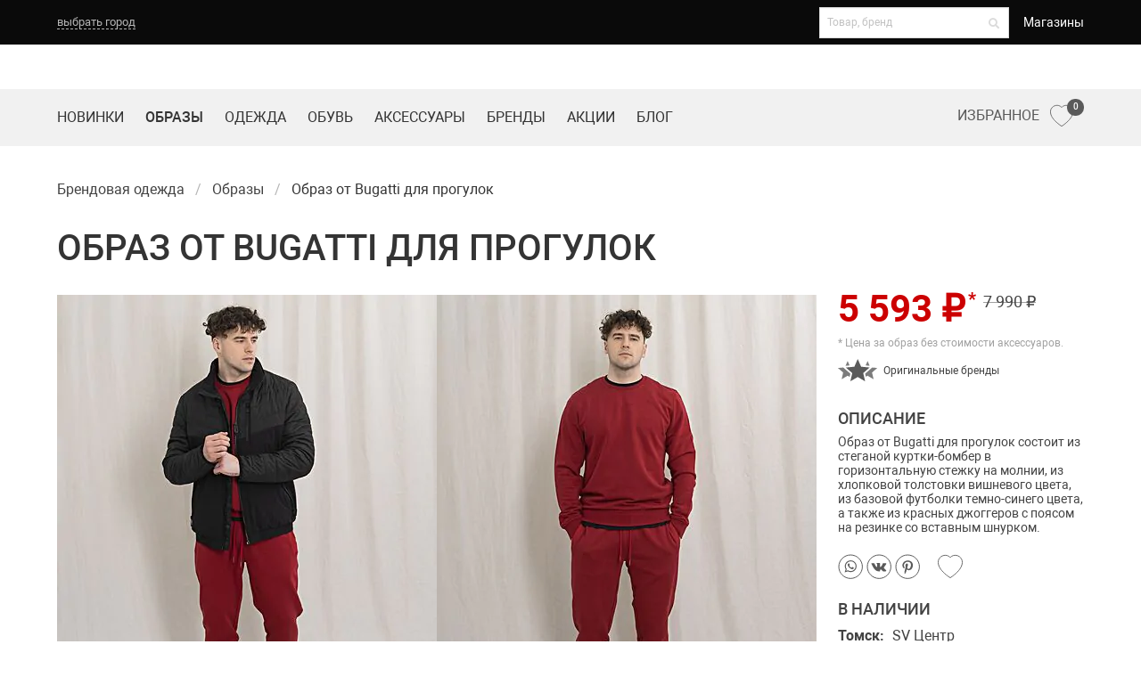

--- FILE ---
content_type: text/html; charset=UTF-8
request_url: https://sv-center.ru/obraz/obraz-ot-bugatti-dlya-progulok/
body_size: 13712
content:
<!doctype html>
<html lang="ru">
<head>
	<meta charset="UTF-8"/>
	<meta name="viewport" content="width=device-width,initial-scale=1.0">

	
	<title>Модный образ брюки-джоггеры Bugatti от 5 593 рублей</title>

	<meta name="format-detection" content="telephone=no">
	<meta name="format-detection" content="address=no">
		<meta name="description" content="Модный мужской образ - брюки-джоггеры Bugatti. Купить по цене 5 593 руб в магазинах одежды Томска. На каждый день, прогулка, спортивный стиль."/>
	
<meta property="og:title" content="Модный образ брюки-джоггеры Bugatti от 5 593 рублей"/>
<meta property="og:image" content="https://sv-center.ru/content/files/07/ce/bc/Pw81NyBYI6U4.jpg"/>
	
	<!-- Apple Touch icons -->
<link rel="apple-touch-icon" href="/static/prj/ico/apple-touch-icon-57x57.png?v=4" sizes="57x57">
<link rel="apple-touch-icon" href="/static/prj/ico/apple-touch-icon-72x72.png?v=4" sizes="72x72">
<link rel="apple-touch-icon" href="/static/prj/ico/apple-touch-icon-114x114.png?v=4" sizes="114x114">
<link rel="apple-touch-icon" href="/static/prj/ico/apple-touch-icon-144x144.png?v=4" sizes="144x144">
<link rel="apple-touch-icon" href="/static/prj/ico/apple-touch-icon.png?v=4" sizes="180x180">
<meta name="apple-mobile-web-app-title" content="SV-Центр">
<!-- Apple Launch screen -->
<link rel="apple-touch-startup-image" href="/static/prj/ico/apple-startup-320x460.png?v=4" sizes="320x460" media="(device-width: 320px)">
<link rel="apple-touch-startup-image" href="/static/prj/ico/apple-startup-640x920.png?v=4" sizes="640x920" media="(device-width: 320px) and (-webkit-device-pixel-ratio: 2)">
<link rel="apple-touch-startup-image" href="/static/prj/ico/apple-startup-768x1004.png?v=4" sizes="768x1004" media="(device-width: 768px) and (orientation: portrait)">
<link rel="apple-touch-startup-image" href="/static/prj/ico/apple-startup-748x1024.png?v=4" sizes="748x1024" media="(device-width: 768px) and (orientation: landscape)">
<link rel="apple-touch-startup-image" href="/static/prj/ico/apple-startup-1536x2008.png?v=4" sizes="1536x2008" media="(device-width: 1536px) and (orientation: portrait) and (-webkit-device-pixel-ratio: 2)">
<link rel="apple-touch-startup-image" href="/static/prj/ico/apple-startup-2048x1496.png?v=4" sizes="2048x1496" media="(device-width: 1536px)  and (orientation: landscape) and (-webkit-device-pixel-ratio: 2)">
<link rel="apple-touch-startup-image" href="/static/prj/ico/apple-startup-750x1334.png?v=4" sizes="750x1334" media="(device-width: 375px) and (-webkit-device-pixel-ratio: 2)">
<link rel="apple-touch-startup-image" href="/static/prj/ico/apple-startup-1242x2208.png?v=4" sizes="1242x2208" media="(device-width: 414px) and (-webkit-device-pixel-ratio: 3)">
<!-- Safari Tab -->
<link rel="mask-icon" href="/static/prj/ico/safari-pinned-tab.svg?v=4" color="#ffffff">
<!-- Common favicons -->
<link rel="icon" href="/static/prj/ico/favicon-32x32.png?v=4" sizes="32x32" type="image/png">
<link rel="icon" href="/static/prj/ico/favicon-96x96.png?v=4" sizes="96x96" type="image/png">
<link rel="icon" href="/static/prj/ico/favicon-194x194.png?v=4" sizes="194x194" type="image/png">
<link rel="icon" href="/static/prj/ico/android-chrome-192x192.png?v=4" sizes="192x192" type="image/png">
<link rel="icon" href="/static/prj/ico/favicon-16x16.png?v=4" sizes="16x16" type="image/png">
<link rel="shortcut icon" href="/static/prj/ico/favicon.ico?v=4" />
<link rel="shortcut icon" href="/static/prj/ico/favicon.svg?v=4">
<!-- Android icon/splash -->
<link rel="manifest" href="/static/prj/ico/site.webmanifest?v=4" />
<meta name="theme-color" content="#ffffff">
<!-- Windows tiles -->
<meta name="application-name" content="SV-Центр">
<meta name="msapplication-TileColor" content="#b91d47">
<meta name="msapplication-TileImage" content="/static/prj/ico/mstile-144x144.png?v=4">
<meta name="msapplication-config" content="/static/prj/ico/browserconfig.xml?v=4">

	<link rel="preload" href="/static/prj/fonts/roboto/Roboto.woff2" as="font" type="font/woff2" crossorigin>
	<link rel="preload" href="/static/prj/fonts/roboto/Robotomedium.woff2" as="font" type="font/woff2" crossorigin>
	<link rel="preload" href="/static/prj/fonts/roboto/Robotobold.woff2" as="font" type="font/woff2" crossorigin>
	<link rel="preload" href="/static/prj/fonts/fa-solid-900.woff2" as="font" type="font/woff2" crossorigin>

		<link rel="stylesheet" type="text/css" href="/static/prj/styles/critical.css?v=1107778555">

	<meta name="yandex-verification" content="5ecbc857c237fa9c" />
<meta name="yandex-verification" content="639199662db41baa" />
<meta name="yandex-verification" content="9bd43a3970c91d7c" />
<meta name="yandex-verification" content="c1194c012695b147" />

<!-- Global site tag (gtag.js) - Google Analytics -->
<script async src="https://www.googletagmanager.com/gtag/js?id=G-0MN1MVBX9X"></script>
<script>
  window.dataLayer = window.dataLayer || [];
  function gtag(){dataLayer.push(arguments);}
  gtag('js', new Date());
  gtag('config', 'G-0MN1MVBX9X');
</script>

<meta name="google-site-verification" content="UpSFLo2qclwIblko68fU9glJLQ4G3jQSZmBuXLZV3HY" />
<!-- Yandex.Metrika counter -->
<script type="text/javascript" >
   (function(m,e,t,r,i,k,a){m[i]=m[i]||function(){(m[i].a=m[i].a||[]).push(arguments)};
   m[i].l=1*new Date();
   for (var j = 0; j < document.scripts.length; j++) {if (document.scripts[j].src === r) { return; }}
   k=e.createElement(t),a=e.getElementsByTagName(t)[0],k.async=1,k.src=r,a.parentNode.insertBefore(k,a)})
   (window, document, "script", "https://mc.yandex.ru/metrika/tag.js", "ym");

   ym(65204584, "init", {
        clickmap:true,
        trackLinks:true,
        accurateTrackBounce:true,
        webvisor:true,
        ecommerce:"dataLayer"
   });
</script>
<noscript><div><img src="https://mc.yandex.ru/watch/65204584" style="position:absolute; left:-9999px;" alt="" /></div></noscript>
<!-- /Yandex.Metrika counter -->
<script type="text/javascript">!function(){var t=document.createElement("script");t.type="text/javascript",t.async=!0,t.src='https://vk.com/js/api/openapi.js?171',t.onload=function(){VK.Retargeting.Init("VK-RTRG-1866802-5M6YS"),VK.Retargeting.Hit()},document.head.appendChild(t)}();</script><noscript><img src="https://vk.com/rtrg?p=VK-RTRG-1866802-5M6YS" style="position:fixed; left:-999px;" alt=""/></noscript>

<!-- Top.Mail.Ru counter -->
<script type="text/javascript">
var _tmr = window._tmr || (window._tmr = []);
_tmr.push({id: "3634396", type: "pageView", start: (new Date()).getTime()});
(function (d, w, id) {
  if (d.getElementById(id)) return;
  var ts = d.createElement("script"); ts.type = "text/javascript"; ts.async = true; ts.id = id;
  ts.src = "https://top-fwz1.mail.ru/js/code.js";
  var f = function () {var s = d.getElementsByTagName("script")[0]; s.parentNode.insertBefore(ts, s);};
  if (w.opera == "[object Opera]") { d.addEventListener("DOMContentLoaded", f, false); } else { f(); }
})(document, window, "tmr-code");
</script>
<noscript><div><img src="https://top-fwz1.mail.ru/counter?id=3634396;js=na" style="position:absolute;left:-9999px;" alt="Top.Mail.Ru" /></div></noscript>
<!-- /Top.Mail.Ru counter --></head>
<body class="is-drop-footer">
	<div class="nav-wrapper">
	<nav class="svc-top-nav" aria-label="top navigation">
		<div class="container">
			<div class="stn-wrap">
				<div class="stn-geo">
					                  <button class="-btn js-select-city">выбрать город</button>
				</div>

          				<div class="stn-extra">

					<div class="stn-search">
						<form action="/search/">
							<div class="field">
								<label class="control has-icons-right">
									<input name="q" type="text" placeholder="Товар, бренд"
												 class="input is-small js-search-goods-brands"
												 value=""
												 autocomplete="off"
												 data-url="/search/ajax/"
									/>
									<span class="icon is-small is-right">
									<i class="fas fa-search"></i>
								</span>
								</label>
							</div>
						</form>
					</div>

					<div class="stn-menu">
              		<a class=" -link" href="/shops/">
			Магазины		</a>
					</div>
				</div>
				<a class="stn-fv is-hidden-desktop favourites is-mobile" href="/favourites/" title="Избранное">
					<span class="svg-icon active"><span class="js-svg-icon-svc-favorites-active"></span></span>
					<span class="svg-icon hover"><span class="js-svg-icon-svc-favorites-hover"></span></span>
					<span class="svg-icon"><span class="js-svg-icon-svc-favorites-mobile"></span></span>
					<sup>0</sup>
				</a>
          				<div class="navbar-burger" data-target="main-navigation">
					<span></span>
					<span></span>
					<span></span>
				</div>
			</div>

		<div class="stn-modal" id="js-modal-select-city">
	<div class="-body">
		<div class="js-confirm is-hidden">
			<div class="modal-confirm-body">
				<p class="has-text-grey-light">Ваш город ? &nbsp;&nbsp;</p>
				<div class="buttons">
					<a class="button is-rounded is-primary js-confirm-button" data-id="">Да, верно</a>
					<button class="button is-rounded is-outlined js-show-change">Выбрать другой</button>
				</div>
			</div>
		</div>

		<div class="js-change ">
			<h3 class="subtitle has-text-grey-light is-5 mb-5">Выберите город:</h3>
			<div class="modal-cities-list"><div>
<a class="-city" data-id="tomsk">Томск</a>
</div>
<div>
<a class="-city" data-id="novokuznetsk">Новокузнецк</a>
</div>
<div>
<a class="-city" data-id="kemerovo">Кемерово</a>
</div>
<div>
<a class="-city" data-id="barnaul">Барнаул</a>
</div>
			</div>
		</div>

		<div class="modal-shops-list is-hidden">
			<div><p class="has-text-grey-light mb-4">Какой магазин вас интересует?</p>
<div class="-shops-list is-hidden" id="shops-tomsk">
										<div class="control">
											<input type="checkbox" class="is-checkradio is-white" checked id="sv-center-tomsk" name="sv-center-tomsk">
											<label for="sv-center-tomsk">SV Центр</label>
										</div>
                  										<div class="control">
											<input type="checkbox" class="is-checkradio is-white" checked id="modnii-bylvar-tomsk" name="modnii-bylvar-tomsk">
											<label for="modnii-bylvar-tomsk">Модный бульвар</label>
										</div>
                  </div>
</div>
		</div>

		<div class="control is-align-right modal-shops-button is-hidden">
			<button type="button" class="button is-primary">Сохранить</button>
		</div>

		<button class="modal-close" id="js-modal-select-city-close" aria-label="close"></button>

	</div>
</div>

	</div>
	</nav>
    	<div class="navbar-menu is-hide-onload" id="main-navigation">
		<div>
        		<a class=" -link" href="/novinki/">
			Новинки		</a>
		<a class=" -link -active" href="/obraz/">
			Образы		</a>
		<a class=" -link" href="/odezhda/">
			Одежда		</a>
		<a class=" -link" href="/shoes/">
			Обувь		</a>
		<a class=" -link" href="/accessories/">
			Аксессуары		</a>
		<a class=" -link" href="/brends/">
			Бренды		</a>
		<a class=" -link" href="/sell/">
			Акции		</a>
		<a class=" -link" href="/fashion-blog/">
			Блог		</a>
		<a class=" -link" href="/shops/">
			Магазины		</a>
		</div>
	</div>

	<nav class="svc-second-nav" role="navigation" aria-label="main navigation">
		<div class="container">
			<div class="ssn-wrap">

          
                    <div class="ssn-brand">                				<a accesskey="1" href="/" class="image" title="SV-Центр - магазин брендовой одежды">
                								<img src="/static/prj/images/shops/logo-tomsk-svc.svg" width="auto" height="27" alt="">
				</a>
                          </div>
				<div class="ssn-extra">

					<div class="ssn-search">
						<form action="/search/" class="ssn-search__form">
							<a class="icon ssn-search__close js-search-button">
								<i class="fas fa-2x fa-times"></i>
							</a>
							<input name="q" type="text" placeholder="Поиск"
										 class="input ssn-search__input js-search-goods-brands-mob"
										 value=""
										 autocomplete="off"
										 data-url="/search/ajax/"
							>
							<button type="submit" class="icon ssn-search__submit">
								<i class="fas fa-2x fa-search"></i>
							</button>
						</form>

						<a class="icon js-search-button">
							<i class="fas fa-2x fa-search"></i>
						</a>
					</div>

				</div>

                    			</div>
		</div>
	</nav>	<nav class="svc-third-nav">
		<div class="container">
			<div class="shn-wrap">
				<div class="-start">		<a class=" -link" href="/novinki/">
			Новинки		</a>
		<a class=" -link -active" href="/obraz/">
			Образы		</a>
		<a class=" -link" href="/odezhda/">
			Одежда		</a>
		<a class=" -link" href="/shoes/">
			Обувь		</a>
		<a class=" -link" href="/accessories/">
			Аксессуары		</a>
		<a class=" -link" href="/brends/">
			Бренды		</a>
		<a class=" -link" href="/sell/">
			Акции		</a>
		<a class=" -link" href="/fashion-blog/">
			Блог		</a>
				</div>
				<div class="-end">
					<a class="-link-fv favourites is-hidden-touch" href="/favourites/" title="Избранное">
						<span>Избранное</span>
						<span class="svg-icon active"><span class="js-svg-icon-svc-favorites-active"></span></span>
						<span class="svg-icon hover"><span class="js-svg-icon-svc-favorites-hover"></span></span>
						<span class="svg-icon"><span class="js-svg-icon-svc-favorites"></span></span>
						<sup>0</sup>
					</a>

								</div>
			</div>
		</div>
	</nav>
</div>

	<div class="main">
		<!-- workarea -->
<div class="workarea">
	<!-- Main -->		<div class="container">
			<div class="columns is-mobile u-print-show--flex is-vcentered" style="display:none">
				<div class="column is-one-third">
					<p>Магазин брендовой одежды SV-Центр</p>
				</div>
				<div class="column is-one-third">
					<p class="has-text-centered"></p>
				</div>
							</div>
			<div class="columns">
				<div class="main-content column is-full">
						<nav class="breadcrumb js-breadcrumb is-hidden-touch">
			<ul itemscope itemtype="https://schema.org/BreadcrumbList">												<li itemprop="itemListElement" itemscope itemtype="https://schema.org/ListItem" class="
					    					  ">
							<a itemprop="item" href="/" title="Брендовая одежда"><span itemprop="name">Брендовая одежда</span></a>
							<meta itemprop="position" content="1" />
						</li>
																					<li itemprop="itemListElement" itemscope itemtype="https://schema.org/ListItem" class="
					    					  ">
							<a itemprop="item" href="/obraz/" title="Образы"><span itemprop="name">Образы</span></a>
							<meta itemprop="position" content="2" />
						</li>
															<li class="is-active" itemprop="itemListElement" itemscope itemtype="https://schema.org/ListItem">
							<span itemprop="name">Образ от Bugatti для прогулок</span>
							<meta itemprop="position" content="3" />
						</li>
												</ul>
		</nav>
							<h1 class="title is-3">образ от bugatti для прогулок</h1>				</div>
			</div>
		</div><div class="container">
	<div class="columns">
		<div class="main-content column is-full">
						
<div class="svc-product">
	<div class="svc-product__image is-fullwidth-mobile">
        <div class="slider-controls-bottom is-invisible">
	        <div class="js-slider-product">
		        <div>
                    			        <a href="/content/files/07/ce/be/9ay1VIkN17Xo.jpg" class="js-lbox" data-group="product-48187">
						<picture title="Образ от Bugatti для прогулок">
							<source media="(min-width: 1408px)"
									data-srcset="/content/files/07/ce/bc/Pw81NyBYI6U4.jpg 1x, /content/files/07/ce/b5/zl48CVoOOo41.jpg 2x"
									srcset="/content/files/07/ce/bc/Pw81NyBYI6U4.jpg 1x, /content/files/07/ce/b5/zl48CVoOOo41.jpg 2x"
									type="image/jpeg">
							<source media="(min-width: 1216px)"
									data-srcset="/content/files/07/ce/bb/m1Re4nOQA33A.jpg 1x, /content/files/07/ce/b5/zl48CVoOOo41.jpg 2x"
									srcset="/content/files/07/ce/bb/m1Re4nOQA33A.jpg 1x, /content/files/07/ce/b5/zl48CVoOOo41.jpg 2x"
									type="image/jpeg">
							<source media="(min-width: 1024px)"
									data-srcset="/content/files/07/ce/ba/ytoe2N05Ywx1.jpg 1x, /content/files/07/ce/b5/zl48CVoOOo41.jpg 2x"
									srcset="/content/files/07/ce/ba/ytoe2N05Ywx1.jpg 1x, /content/files/07/ce/b5/zl48CVoOOo41.jpg 2x"
									type="image/jpeg">
							<source media="(min-width: 900px)"
									data-srcset="/content/files/07/ce/bc/Pw81NyBYI6U4.jpg, /content/files/07/ce/b5/zl48CVoOOo41.jpg 2x"
									srcset="/content/files/07/ce/bc/Pw81NyBYI6U4.jpg, /content/files/07/ce/b5/zl48CVoOOo41.jpg 2x"
									type="image/jpeg">
							<source media="(min-width: 760px)"
									data-srcset="/content/files/07/ce/bb/m1Re4nOQA33A.jpg, /content/files/07/ce/be/9ay1VIkN17Xo.jpg 2x"
									srcset="/content/files/07/ce/bb/m1Re4nOQA33A.jpg, /content/files/07/ce/be/9ay1VIkN17Xo.jpg 2x"
									type="image/jpeg">
							<source media="(min-width: 684px)"
									data-srcset="/content/files/07/ce/ba/ytoe2N05Ywx1.jpg 1x, /content/files/07/ce/bd/NYO5P5Kain35.jpg 2x"
									srcset="/content/files/07/ce/ba/ytoe2N05Ywx1.jpg 1x, /content/files/07/ce/bd/NYO5P5Kain35.jpg 2x"
									type="image/jpeg">
							<source media="(min-width: 600px)"
									data-srcset="/content/files/07/ce/b9/i6jYOy7Q4pb5.jpg 1x, /content/files/07/ce/bd/NYO5P5Kain35.jpg 2x"
									srcset="/content/files/07/ce/b9/i6jYOy7Q4pb5.jpg 1x, /content/files/07/ce/bd/NYO5P5Kain35.jpg 2x"
									type="image/jpeg">
							<source media="(min-width: 500px)"
									data-srcset="/content/files/07/ce/b8/N7acBoA1NU42.jpg 1x, /content/files/07/ce/bd/NYO5P5Kain35.jpg 2x"
									srcset="/content/files/07/ce/b8/N7acBoA1NU42.jpg 1x, /content/files/07/ce/bd/NYO5P5Kain35.jpg 2x"
									type="image/jpeg">
							<source media="(min-width: 380px)"
									data-srcset="/content/files/07/ce/b7/yP17eeEwfR94.jpg 1x, /content/files/07/ce/bc/Pw81NyBYI6U4.jpg 2x, /content/files/07/ce/bd/NYO5P5Kain35.jpg 3x"
									srcset="/content/files/07/ce/b7/yP17eeEwfR94.jpg 1x, /content/files/07/ce/bc/Pw81NyBYI6U4.jpg 2x, /content/files/07/ce/bd/NYO5P5Kain35.jpg 3x"
									type="image/jpeg">
							<source
								data-srcset="/content/files/07/ce/b6/o068EnhTa0HA.jpg 1x, /content/files/07/ce/b9/i6jYOy7Q4pb5.jpg 2x, /content/files/07/ce/bc/Pw81NyBYI6U4.jpg 3x"
								srcset="/content/files/07/ce/b6/o068EnhTa0HA.jpg 1x, /content/files/07/ce/b9/i6jYOy7Q4pb5.jpg 2x, /content/files/07/ce/bc/Pw81NyBYI6U4.jpg 3x"
								type="image/jpeg">
							<img data-srcset="/content/files/07/ce/bc/Pw81NyBYI6U4.jpg 497w,
										 /content/files/07/ce/bb/m1Re4nOQA33A.jpg 426w,
										 /content/files/07/ce/ba/ytoe2N05Ywx1.jpg 355w,
										 /content/files/07/ce/b9/i6jYOy7Q4pb5.jpg 318w,
										 /content/files/07/ce/b8/N7acBoA1NU42.jpg 270w,
										 /content/files/07/ce/b7/yP17eeEwfR94.jpg 222w,
										 /content/files/07/ce/b6/o068EnhTa0HA.jpg 160w"
								 srcset="/content/files/07/ce/bc/Pw81NyBYI6U4.jpg 497w,
										 /content/files/07/ce/bb/m1Re4nOQA33A.jpg 426w,
										 /content/files/07/ce/ba/ytoe2N05Ywx1.jpg 355w,
										 /content/files/07/ce/b9/i6jYOy7Q4pb5.jpg 318w,
										 /content/files/07/ce/b8/N7acBoA1NU42.jpg 270w,
										 /content/files/07/ce/b7/yP17eeEwfR94.jpg 222w,
										 /content/files/07/ce/b6/o068EnhTa0HA.jpg 160w"
								 sizes="(min-width:1408px) 497px,(min-width:1216px) 426px,(min-width:1024px) 355px,(min-width:900px) 497px,(min-width:760px) 426px,(min-width:684px) 355px,(min-width:600px) 318px,(min-width:500px) 270px,(min-width:380px) 222px,100%"
								 type="image/jpeg"
								 loading="lazy"
								 alt="Образ от Bugatti для прогулок">
						</picture>
			        </a>
		        </div>				        <div>
				          <a href="/content/files/07/ce/d9/64m45QQhoAAy.jpg" class="js-lbox" data-group="product-48187">
							  <picture title="Образ на каждый день">
								  <source media="(min-width: 1408px)"
										  data-srcset="/content/files/07/ce/d5/G74iOQsEj8o8.jpg 1x, /content/files/07/ce/c2/38EX8fUyOP8K.jpg 2x"
										  srcset="/content/files/07/ce/d5/G74iOQsEj8o8.jpg 1x, /content/files/07/ce/c2/38EX8fUyOP8K.jpg 2x"
										  type="image/jpeg">
								  <source media="(min-width: 1216px)"
										  data-srcset="/content/files/07/ce/d3/9wiN5Gaut9U3.jpg 1x, /content/files/07/ce/c2/38EX8fUyOP8K.jpg 2x"
										  srcset="/content/files/07/ce/d3/9wiN5Gaut9U3.jpg 1x, /content/files/07/ce/c2/38EX8fUyOP8K.jpg 2x"
										  type="image/jpeg">
								  <source media="(min-width: 1024px)"
										  data-srcset="/content/files/07/ce/d1/6U02vfmEePU9.jpg 1x, /content/files/07/ce/c2/38EX8fUyOP8K.jpg 2x"
										  srcset="/content/files/07/ce/d1/6U02vfmEePU9.jpg 1x, /content/files/07/ce/c2/38EX8fUyOP8K.jpg 2x"
										  type="image/jpeg">
								  <source media="(min-width: 900px)"
										  data-srcset="/content/files/07/ce/d5/G74iOQsEj8o8.jpg, /content/files/07/ce/c2/38EX8fUyOP8K.jpg 2x"
										  srcset="/content/files/07/ce/d5/G74iOQsEj8o8.jpg, /content/files/07/ce/c2/38EX8fUyOP8K.jpg 2x"
										  type="image/jpeg">
								  <source media="(min-width: 760px)"
										  data-srcset="/content/files/07/ce/d3/9wiN5Gaut9U3.jpg, /content/files/07/ce/d9/64m45QQhoAAy.jpg 2x"
										  srcset="/content/files/07/ce/d3/9wiN5Gaut9U3.jpg, /content/files/07/ce/d9/64m45QQhoAAy.jpg 2x"
										  type="image/jpeg">
								  <source media="(min-width: 684px)"
										  data-srcset="/content/files/07/ce/d1/6U02vfmEePU9.jpg 1x, /content/files/07/ce/d7/D14f8YOUnte5.jpg 2x"
										  srcset="/content/files/07/ce/d1/6U02vfmEePU9.jpg 1x, /content/files/07/ce/d7/D14f8YOUnte5.jpg 2x"
										  type="image/jpeg">
								  <source media="(min-width: 600px)"
										  data-srcset="/content/files/07/ce/cf/OUFxi3J76oW5.jpg 1x, /content/files/07/ce/d7/D14f8YOUnte5.jpg 2x"
										  srcset="/content/files/07/ce/cf/OUFxi3J76oW5.jpg 1x, /content/files/07/ce/d7/D14f8YOUnte5.jpg 2x"
										  type="image/jpeg">
								  <source media="(min-width: 500px)"
										  data-srcset="/content/files/07/ce/cd/Om3tY64u6cdE.jpg 1x, /content/files/07/ce/d7/D14f8YOUnte5.jpg 2x"
										  srcset="/content/files/07/ce/cd/Om3tY64u6cdE.jpg 1x, /content/files/07/ce/d7/D14f8YOUnte5.jpg 2x"
										  type="image/jpeg">
								  <source media="(min-width: 380px)"
										  data-srcset="/content/files/07/ce/cb/0lWuARj3Ie29.jpg 1x, /content/files/07/ce/d5/G74iOQsEj8o8.jpg 2x, /content/files/07/ce/d7/D14f8YOUnte5.jpg 3x"
										  srcset="/content/files/07/ce/cb/0lWuARj3Ie29.jpg 1x, /content/files/07/ce/d5/G74iOQsEj8o8.jpg 2x, /content/files/07/ce/d7/D14f8YOUnte5.jpg 3x"
										  type="image/jpeg">
								  <source
									  data-srcset="/content/files/07/ce/c9/iqO4l0Eab3s2.jpg 1x, /content/files/07/ce/cf/OUFxi3J76oW5.jpg 2x, /content/files/07/ce/d5/G74iOQsEj8o8.jpg 3x"
									  srcset="/content/files/07/ce/c9/iqO4l0Eab3s2.jpg 1x, /content/files/07/ce/cf/OUFxi3J76oW5.jpg 2x, /content/files/07/ce/d5/G74iOQsEj8o8.jpg 3x"
									  type="image/jpeg">
								  <img data-srcset="/content/files/07/ce/d5/G74iOQsEj8o8.jpg 497w,
										 /content/files/07/ce/d3/9wiN5Gaut9U3.jpg 426w,
										 /content/files/07/ce/d1/6U02vfmEePU9.jpg 355w,
										 /content/files/07/ce/cf/OUFxi3J76oW5.jpg 318w,
										 /content/files/07/ce/cd/Om3tY64u6cdE.jpg 270w,
										 /content/files/07/ce/cb/0lWuARj3Ie29.jpg 222w,
										 /content/files/07/ce/c9/iqO4l0Eab3s2.jpg 160w"
									   srcset="/content/files/07/ce/d5/G74iOQsEj8o8.jpg 497w,
										 /content/files/07/ce/d3/9wiN5Gaut9U3.jpg 426w,
										 /content/files/07/ce/d1/6U02vfmEePU9.jpg 355w,
										 /content/files/07/ce/cf/OUFxi3J76oW5.jpg 318w,
										 /content/files/07/ce/cd/Om3tY64u6cdE.jpg 270w,
										 /content/files/07/ce/cb/0lWuARj3Ie29.jpg 222w,
										 /content/files/07/ce/c9/iqO4l0Eab3s2.jpg 160w"
									   sizes="(min-width:1408px) 497px,(min-width:1216px) 426px,(min-width:1024px) 355px,(min-width:900px) 497px,(min-width:760px) 426px,(min-width:684px) 355px,(min-width:600px) 318px,(min-width:500px) 270px,(min-width:380px) 222px,100%"
									   type="image/jpeg"
									   loading="lazy"
									   alt="Образ на каждый день">
							  </picture>
						  </a>
				        </div>				        <div>
				          <a href="/content/files/07/ce/d8/v68lUOxUl5u1.jpg" class="js-lbox" data-group="product-48187">
							  <picture title="Мужской образ">
								  <source media="(min-width: 1408px)"
										  data-srcset="/content/files/07/ce/d4/t7p1A5N5ausI.jpg 1x, /content/files/07/ce/bf/g1YouD78jU3L.jpg 2x"
										  srcset="/content/files/07/ce/d4/t7p1A5N5ausI.jpg 1x, /content/files/07/ce/bf/g1YouD78jU3L.jpg 2x"
										  type="image/jpeg">
								  <source media="(min-width: 1216px)"
										  data-srcset="/content/files/07/ce/d2/06Fk5ybiaAq9.jpg 1x, /content/files/07/ce/bf/g1YouD78jU3L.jpg 2x"
										  srcset="/content/files/07/ce/d2/06Fk5ybiaAq9.jpg 1x, /content/files/07/ce/bf/g1YouD78jU3L.jpg 2x"
										  type="image/jpeg">
								  <source media="(min-width: 1024px)"
										  data-srcset="/content/files/07/ce/d0/J3roOi64c0XU.jpg 1x, /content/files/07/ce/bf/g1YouD78jU3L.jpg 2x"
										  srcset="/content/files/07/ce/d0/J3roOi64c0XU.jpg 1x, /content/files/07/ce/bf/g1YouD78jU3L.jpg 2x"
										  type="image/jpeg">
								  <source media="(min-width: 900px)"
										  data-srcset="/content/files/07/ce/d4/t7p1A5N5ausI.jpg, /content/files/07/ce/bf/g1YouD78jU3L.jpg 2x"
										  srcset="/content/files/07/ce/d4/t7p1A5N5ausI.jpg, /content/files/07/ce/bf/g1YouD78jU3L.jpg 2x"
										  type="image/jpeg">
								  <source media="(min-width: 760px)"
										  data-srcset="/content/files/07/ce/d2/06Fk5ybiaAq9.jpg, /content/files/07/ce/d8/v68lUOxUl5u1.jpg 2x"
										  srcset="/content/files/07/ce/d2/06Fk5ybiaAq9.jpg, /content/files/07/ce/d8/v68lUOxUl5u1.jpg 2x"
										  type="image/jpeg">
								  <source media="(min-width: 684px)"
										  data-srcset="/content/files/07/ce/d0/J3roOi64c0XU.jpg 1x, /content/files/07/ce/d6/YdyaW66cAh76.jpg 2x"
										  srcset="/content/files/07/ce/d0/J3roOi64c0XU.jpg 1x, /content/files/07/ce/d6/YdyaW66cAh76.jpg 2x"
										  type="image/jpeg">
								  <source media="(min-width: 600px)"
										  data-srcset="/content/files/07/ce/ce/hwKyO9x3Aa23.jpg 1x, /content/files/07/ce/d6/YdyaW66cAh76.jpg 2x"
										  srcset="/content/files/07/ce/ce/hwKyO9x3Aa23.jpg 1x, /content/files/07/ce/d6/YdyaW66cAh76.jpg 2x"
										  type="image/jpeg">
								  <source media="(min-width: 500px)"
										  data-srcset="/content/files/07/ce/cc/Yg4o41yVGkU7.jpg 1x, /content/files/07/ce/d6/YdyaW66cAh76.jpg 2x"
										  srcset="/content/files/07/ce/cc/Yg4o41yVGkU7.jpg 1x, /content/files/07/ce/d6/YdyaW66cAh76.jpg 2x"
										  type="image/jpeg">
								  <source media="(min-width: 380px)"
										  data-srcset="/content/files/07/ce/ca/q3A82ocYOMf1.jpg 1x, /content/files/07/ce/d4/t7p1A5N5ausI.jpg 2x, /content/files/07/ce/d6/YdyaW66cAh76.jpg 3x"
										  srcset="/content/files/07/ce/ca/q3A82ocYOMf1.jpg 1x, /content/files/07/ce/d4/t7p1A5N5ausI.jpg 2x, /content/files/07/ce/d6/YdyaW66cAh76.jpg 3x"
										  type="image/jpeg">
								  <source
									  data-srcset="/content/files/07/ce/c8/A96VaLF96EOK.jpg 1x, /content/files/07/ce/ce/hwKyO9x3Aa23.jpg 2x, /content/files/07/ce/d4/t7p1A5N5ausI.jpg 3x"
									  srcset="/content/files/07/ce/c8/A96VaLF96EOK.jpg 1x, /content/files/07/ce/ce/hwKyO9x3Aa23.jpg 2x, /content/files/07/ce/d4/t7p1A5N5ausI.jpg 3x"
									  type="image/jpeg">
								  <img data-srcset="/content/files/07/ce/d4/t7p1A5N5ausI.jpg 497w,
										 /content/files/07/ce/d2/06Fk5ybiaAq9.jpg 426w,
										 /content/files/07/ce/d0/J3roOi64c0XU.jpg 355w,
										 /content/files/07/ce/ce/hwKyO9x3Aa23.jpg 318w,
										 /content/files/07/ce/cc/Yg4o41yVGkU7.jpg 270w,
										 /content/files/07/ce/ca/q3A82ocYOMf1.jpg 222w,
										 /content/files/07/ce/c8/A96VaLF96EOK.jpg 160w"
									   srcset="/content/files/07/ce/d4/t7p1A5N5ausI.jpg 497w,
										 /content/files/07/ce/d2/06Fk5ybiaAq9.jpg 426w,
										 /content/files/07/ce/d0/J3roOi64c0XU.jpg 355w,
										 /content/files/07/ce/ce/hwKyO9x3Aa23.jpg 318w,
										 /content/files/07/ce/cc/Yg4o41yVGkU7.jpg 270w,
										 /content/files/07/ce/ca/q3A82ocYOMf1.jpg 222w,
										 /content/files/07/ce/c8/A96VaLF96EOK.jpg 160w"
									   sizes="(min-width:1408px) 497px,(min-width:1216px) 426px,(min-width:1024px) 355px,(min-width:900px) 497px,(min-width:760px) 426px,(min-width:684px) 355px,(min-width:600px) 318px,(min-width:500px) 270px,(min-width:380px) 222px,100%"
									   type="image/jpeg"
									   loading="lazy"
									   alt="Мужской образ">
							  </picture>
						  </a>
				        </div>	        </div>
            <div class="svc-slider-controls" id="svc-product-controls">
                <div class="svc-slider-controls__item">
	                <span class="is-hidden-desktop">
		                <span class="js-svg-icon-chevron"></span>	                </span>
	                <span class="is-hidden-touch">
		                <span class="js-svg-icon-svc-arrow"></span>	                </span>
                </div>
                <div class="svc-slider-controls__item">
	                <span class="is-hidden-desktop">
		                <span class="js-svg-icon-chevron"></span>	                </span>
	                <span class="is-hidden-touch">
		                <span class="js-svg-icon-svc-arrow"></span>	                </span>
                </div>
            </div>
        </div>
	</div>
	<div class="svc-product__info">
		<div class="svc-product__price">
							<span class="svc-product__sale-price">5&nbsp;593&nbsp;&#8381;<sup>*</sup></span>
                <span class="svc-product__old-price">7&nbsp;990&nbsp;&#8381;</span>
					</div>

					<div class="svc-product__price-descr">* Цена за образ без&nbsp;стоимости аксессуаров.</div>
		
		<div class="svc-product__price-original">
			<span class="-icon">
				<span class="js-svg-icon-svc-original"></span>			</span>
			Оригинальные бренды
		</div>

				<h4 class="svc-product__subtitle">Описание</h4>
		<div class="svc-product__descr">
			<span>Образ от Bugatti для прогулок состоит из&nbsp; стеганой куртки-бомбер в горизонтальную стежку на молнии, из хлопковой толстовки вишневого цвета, из базовой футболки темно-синего цвета, а также из красных джоггеров&nbsp;</span><span>с поясом на резинке со вставным шнурком.</span>		</div>
		
		
<div class="svc-product__share is-hide-onload">
	<div class="-buttons field has-addons">
		<div class="control">
<a class="sharer" data-sharer="whatsapp" title="Поделиться в WhatsApp" data-url="https://sv-center.ru/obraz/obraz-ot-bugatti-dlya-progulok/" data-title="Образ от Bugatti для прогулок" data-web><span class="svc-share__icon"><span class="js-svg-icon-svc-whatsapp"></span></span></a></div><div class="control">
<a class="sharer" data-sharer="vk" title="Поделиться в ВКонтакте" data-url="https://sv-center.ru/obraz/obraz-ot-bugatti-dlya-progulok/" data-title="Образ от Bugatti для прогулок" data-image="https://sv-center.ru/content/files/07/ce/bc/Pw81NyBYI6U4.jpg"><span class="svc-share__icon"><span class="js-svg-icon-svc-vk"></span></span></a></div><div class="control">
<a class="sharer" data-sharer="pinterest" title="Поделиться в Pinterest" data-url="https://sv-center.ru/obraz/obraz-ot-bugatti-dlya-progulok/" data-image="https://sv-center.ru/content/files/07/ce/bc/Pw81NyBYI6U4.jpg" data-description="Образ от Bugatti для прогулок"><span class="svc-share__icon"><span class="js-svg-icon-svc-pinterest"></span></span></a></div>		<span class="favourites is-hide-onload" data-code="50042:48187" title="Избранное">
			<span class="svg-icon active"><span class="js-svg-icon-svc-favorites-active"></span></span>
            <span class="svg-icon hover"><span class="js-svg-icon-svc-favorites-hover"></span></span>
			<span class="svg-icon"><span class="js-svg-icon-svc-favorites"></span></span>
		</span>		<span class="fv-notice" data-notice="50042:48187">
			<span class="-close fv-notice-close" title="Закрыть"></span>
			<span class="-content">
				<span class="-p has-icon-left">
					<span class="svg-icon"><span class="js-svg-icon-svc-add"></span></span>
					Добавлено&nbsp;в&nbsp;избранное
				</span>
				<span class="-p has-icon-right has-text-weight-medium js-goto-url" data-url="/favourites/">
					<span>Смотреть все</span>
					<span class="svg-icon"><span class="js-svg-icon-svc-more"></span></span>
				</span>
			</span>
		</span>	</div>
</div>

				<h4 class="svc-product__subtitle">В наличии</h4>
		<div class="svc-product__shops">				<p><strong>Томск:</strong> <a href="/shops/sv-center-tomsk/" class="is-dashed">SV Центр</a></p>
					</div>
			</div>
</div>

<div class="svc-product">
	<div class="svc-product__image">
		<h2 class="svc-h2">В образе</h2>
		<div class="columns is-flex-mobile is-block-mobile-small is-multiline">
							<div class="column is-6-mobile is-4">
					<div data-url="/odezhda/bryuki/dzhoggery-muzh-cl-ttredodn/" class="svc-look js-goto-url">
						<div class="svc-look__image"><img src="/content/files/07/50/f2/tF3aUI8I40FJ.jpg" width="318" height="398" alt="Брюки-джоггеры" title="Брюки-джоггеры"></div>
						<div class="svc-look__info">
							<div class="svc-look__title">Брюки-джоггеры</div>
							<div class="svc-look__price">
								<span data-tooltip="Конечную цену уточняйте в&nbsp;магазине.">										<span class="svc-card__sale-price">5&nbsp;593&nbsp;&#8381;</span>
										<span class="svc-card__old-price">7&nbsp;990&nbsp;&#8381;</span>									<sup>*</sup>
								</span>
							</div>
							<div class="svc-look__brand"><img src="/content/files/01/d5/8c/928YNhNwA0Iu.png" width="196" height="70" srcset="/content/files/01/d5/8c/928YNhNwA0Iu.png 196w" alt="Bugatti" title="Bugatti"></div>
						</div>
					</div>
				</div>
					</div>
	</div><!-- .svc-product__image -->
</div><!-- .svc-product -->

	<h2 class="svc-h2">Вам могут понравиться</h2>
	<div class="slider-out has-controls-chevron is-marginless-touch">
		<div class="js-slider-maybelike">
							<div>
					<div class="svc-card">
						<div class="svc-card__image">
							<a href="/obraz/obraz-na-kazhdyj-den-i-dlsv/">
								<picture title="Образ на каждый день и для работы в офисе">
									<source media="(min-width: 1408px)"
											data-srcset="/content/files/0d/60/b5/ITyb048i7pyd.jpg 1x, /content/files/0d/60/b9/b75AeI23rFJi.jpg 2x"
											srcset="/content/files/0d/60/b5/ITyb048i7pyd.jpg 1x, /content/files/0d/60/b9/b75AeI23rFJi.jpg 2x"
											type="image/jpeg">
									<source media="(min-width: 1216px)"
											data-srcset="/content/files/0d/60/b4/VyA8DvIka133.jpg 1x, /content/files/0d/60/b9/b75AeI23rFJi.jpg 2x"
											srcset="/content/files/0d/60/b4/VyA8DvIka133.jpg 1x, /content/files/0d/60/b9/b75AeI23rFJi.jpg 2x"
											type="image/jpeg">
									<source media="(min-width: 1024px)"
											data-srcset="/content/files/0d/60/b3/rE0Ifai85d0K.jpg 1x, /content/files/0d/60/b8/1mKUva3gyU90.jpg 2x"
											srcset="/content/files/0d/60/b3/rE0Ifai85d0K.jpg 1x, /content/files/0d/60/b8/1mKUva3gyU90.jpg 2x"
											type="image/jpeg">
									<source media="(min-width: 376px)"
											data-srcset="/content/files/0d/60/b8/1mKUva3gyU90.jpg 1x, /content/files/0d/60/b9/b75AeI23rFJi.jpg 2x"
											srcset="/content/files/0d/60/b8/1mKUva3gyU90.jpg 1x, /content/files/0d/60/b9/b75AeI23rFJi.jpg 2x"
											type="image/jpeg">
									<source
										data-srcset="/content/files/0d/60/b2/z29n27eIRVii.jpg 1x, /content/files/0d/60/b5/ITyb048i7pyd.jpg 2x, /content/files/0d/60/b8/1mKUva3gyU90.jpg 3x"
										srcset="/content/files/0d/60/b2/z29n27eIRVii.jpg 1x, /content/files/0d/60/b5/ITyb048i7pyd.jpg 2x, /content/files/0d/60/b8/1mKUva3gyU90.jpg 3x"
										type="image/jpeg">
									<img data-srcset="
										 /content/files/0d/60/b9/b75AeI23rFJi.jpg 882w,
										 /content/files/0d/60/b8/1mKUva3gyU90.jpg 497w,
										 /content/files/0d/60/b5/ITyb048i7pyd.jpg 318w,
										 /content/files/0d/60/b4/VyA8DvIka133.jpg 270w,
										 /content/files/0d/60/b3/rE0Ifai85d0K.jpg 222w,
										 /content/files/0d/60/b2/z29n27eIRVii.jpg 160w"
										 srcset="
									 	 /content/files/0d/60/b9/b75AeI23rFJi.jpg 882w,
										 /content/files/0d/60/b8/1mKUva3gyU90.jpg 497w,
										 /content/files/0d/60/b5/ITyb048i7pyd.jpg 318w,
										 /content/files/0d/60/b4/VyA8DvIka133.jpg 270w,
										 /content/files/0d/60/b3/rE0Ifai85d0K.jpg 222w,
										 /content/files/0d/60/b2/z29n27eIRVii.jpg 160w"
										 sizes="(min-width:1408px) 318px,(min-width:1216px) 270px,(min-width:1024px) 222px,(min-width:376px) 497px,100%"
										 type="image/jpeg"
										 loading="lazy"
										 alt="Образ на каждый день и для работы в офисе">
								</picture>
							</a>

															<div class="svc-card__sale" title="16%"><span class="js-svg-icon-svc-sale"></span></div>
							
									<span class="favourites is-hide-onload" data-code="50042:86335" title="Избранное">
			<span class="svg-icon active"><span class="js-svg-icon-svc-favorites-active"></span></span>
            <span class="svg-icon hover"><span class="js-svg-icon-svc-favorites-hover"></span></span>
			<span class="svg-icon"><span class="js-svg-icon-svc-favorites"></span></span>
		</span>									<span class="fv-notice" data-notice="50042:86335">
			<span class="-close fv-notice-close" title="Закрыть"></span>
			<span class="-content">
				<span class="-p has-icon-left">
					<span class="svg-icon"><span class="js-svg-icon-svc-add"></span></span>
					Добавлено&nbsp;в&nbsp;избранное
				</span>
				<span class="-p has-icon-right has-text-weight-medium js-goto-url" data-url="/favourites/">
					<span>Смотреть все</span>
					<span class="svg-icon"><span class="js-svg-icon-svc-more"></span></span>
				</span>
			</span>
		</span>						</div>
						<div class="svc-card__body">
							<div class="svc-card__price">
																	<span class="svc-card__sale-price" data-tooltip="Цена за образ без&nbsp;стоимости аксессуаров.">32&nbsp;576&nbsp;&#8381;<sup>*</sup></span>
									<span class="svc-card__old-price">39&nbsp;170&nbsp;&#8381;</span>
															</div>
							<div class="svc-card__title">
																											<strong>Commander</strong> / Водолазка<br/>
																			<strong>Digel</strong> / Брюки<br/>
																			<strong>Pierre Cardin</strong> / Кардиган<br/>
																								</div>
															<div class="svc-card__city">
									В наличии: Томск, Кемерово, Барнаул								</div>
													</div>
					</div>
				</div>
							<div>
					<div class="svc-card">
						<div class="svc-card__image">
							<a href="/obraz/universalnyj-povsednevnyj-obraz-kardigan-bomber-futbolka-polo-bryuki/">
								<picture title="Универсальный повседневный образ: кардиган-бомбер, футболка-поло, брюки">
									<source media="(min-width: 1408px)"
											data-srcset="/content/files/0d/60/59/7ukEe4YWx73r.jpg 1x, /content/files/0d/60/5d/6IqQu31vu1HA.jpg 2x"
											srcset="/content/files/0d/60/59/7ukEe4YWx73r.jpg 1x, /content/files/0d/60/5d/6IqQu31vu1HA.jpg 2x"
											type="image/jpeg">
									<source media="(min-width: 1216px)"
											data-srcset="/content/files/0d/60/58/wOo2y3Ht9U3K.jpg 1x, /content/files/0d/60/5d/6IqQu31vu1HA.jpg 2x"
											srcset="/content/files/0d/60/58/wOo2y3Ht9U3K.jpg 1x, /content/files/0d/60/5d/6IqQu31vu1HA.jpg 2x"
											type="image/jpeg">
									<source media="(min-width: 1024px)"
											data-srcset="/content/files/0d/60/57/ml8Y6o2EXO5G.jpg 1x, /content/files/0d/60/5c/Ak2u4I3stN8Y.jpg 2x"
											srcset="/content/files/0d/60/57/ml8Y6o2EXO5G.jpg 1x, /content/files/0d/60/5c/Ak2u4I3stN8Y.jpg 2x"
											type="image/jpeg">
									<source media="(min-width: 376px)"
											data-srcset="/content/files/0d/60/5c/Ak2u4I3stN8Y.jpg 1x, /content/files/0d/60/5d/6IqQu31vu1HA.jpg 2x"
											srcset="/content/files/0d/60/5c/Ak2u4I3stN8Y.jpg 1x, /content/files/0d/60/5d/6IqQu31vu1HA.jpg 2x"
											type="image/jpeg">
									<source
										data-srcset="/content/files/0d/60/56/6A9Qy25WSEta.jpg 1x, /content/files/0d/60/59/7ukEe4YWx73r.jpg 2x, /content/files/0d/60/5c/Ak2u4I3stN8Y.jpg 3x"
										srcset="/content/files/0d/60/56/6A9Qy25WSEta.jpg 1x, /content/files/0d/60/59/7ukEe4YWx73r.jpg 2x, /content/files/0d/60/5c/Ak2u4I3stN8Y.jpg 3x"
										type="image/jpeg">
									<img data-srcset="
										 /content/files/0d/60/5d/6IqQu31vu1HA.jpg 882w,
										 /content/files/0d/60/5c/Ak2u4I3stN8Y.jpg 497w,
										 /content/files/0d/60/59/7ukEe4YWx73r.jpg 318w,
										 /content/files/0d/60/58/wOo2y3Ht9U3K.jpg 270w,
										 /content/files/0d/60/57/ml8Y6o2EXO5G.jpg 222w,
										 /content/files/0d/60/56/6A9Qy25WSEta.jpg 160w"
										 srcset="
									 	 /content/files/0d/60/5d/6IqQu31vu1HA.jpg 882w,
										 /content/files/0d/60/5c/Ak2u4I3stN8Y.jpg 497w,
										 /content/files/0d/60/59/7ukEe4YWx73r.jpg 318w,
										 /content/files/0d/60/58/wOo2y3Ht9U3K.jpg 270w,
										 /content/files/0d/60/57/ml8Y6o2EXO5G.jpg 222w,
										 /content/files/0d/60/56/6A9Qy25WSEta.jpg 160w"
										 sizes="(min-width:1408px) 318px,(min-width:1216px) 270px,(min-width:1024px) 222px,(min-width:376px) 497px,100%"
										 type="image/jpeg"
										 loading="lazy"
										 alt="Универсальный повседневный образ: кардиган-бомбер, футболка-поло, брюки">
								</picture>
							</a>

							
									<span class="favourites is-hide-onload" data-code="50042:86328" title="Избранное">
			<span class="svg-icon active"><span class="js-svg-icon-svc-favorites-active"></span></span>
            <span class="svg-icon hover"><span class="js-svg-icon-svc-favorites-hover"></span></span>
			<span class="svg-icon"><span class="js-svg-icon-svc-favorites"></span></span>
		</span>									<span class="fv-notice" data-notice="50042:86328">
			<span class="-close fv-notice-close" title="Закрыть"></span>
			<span class="-content">
				<span class="-p has-icon-left">
					<span class="svg-icon"><span class="js-svg-icon-svc-add"></span></span>
					Добавлено&nbsp;в&nbsp;избранное
				</span>
				<span class="-p has-icon-right has-text-weight-medium js-goto-url" data-url="/favourites/">
					<span>Смотреть все</span>
					<span class="svg-icon"><span class="js-svg-icon-svc-more"></span></span>
				</span>
			</span>
		</span>						</div>
						<div class="svc-card__body">
							<div class="svc-card__price">
																	<span data-tooltip="Цена за образ без&nbsp;стоимости аксессуаров.">42&nbsp;470&nbsp;&#8381;<sup>*</sup></span>
															</div>
							<div class="svc-card__title">
																											<strong>Basefield</strong> / Футболка-поло<br/>
																			<strong>Digel</strong> / Брюки<br/>
																			<strong>Bugatti</strong> / Кардиган-бомбер<br/>
																								</div>
															<div class="svc-card__city">
									В наличии: Томск								</div>
													</div>
					</div>
				</div>
							<div>
					<div class="svc-card">
						<div class="svc-card__image">
							<a href="/obraz/obraz-na-kazhdyj-den-kardigan-bomber-dzhemper-bryuki/">
								<picture title="Образ на каждый день: кардиган-бомбер, джемпер, брюки">
									<source media="(min-width: 1408px)"
											data-srcset="/content/files/0d/5f/e5/oPB1y17O6hpY.jpg 1x, /content/files/0d/5f/e9/91pOJy9E1UQf.jpg 2x"
											srcset="/content/files/0d/5f/e5/oPB1y17O6hpY.jpg 1x, /content/files/0d/5f/e9/91pOJy9E1UQf.jpg 2x"
											type="image/jpeg">
									<source media="(min-width: 1216px)"
											data-srcset="/content/files/0d/5f/e4/24xujyI2RD3e.jpg 1x, /content/files/0d/5f/e9/91pOJy9E1UQf.jpg 2x"
											srcset="/content/files/0d/5f/e4/24xujyI2RD3e.jpg 1x, /content/files/0d/5f/e9/91pOJy9E1UQf.jpg 2x"
											type="image/jpeg">
									<source media="(min-width: 1024px)"
											data-srcset="/content/files/0d/5f/e3/yhmye3I564dT.jpg 1x, /content/files/0d/5f/e8/IoxB3D6y87uQ.jpg 2x"
											srcset="/content/files/0d/5f/e3/yhmye3I564dT.jpg 1x, /content/files/0d/5f/e8/IoxB3D6y87uQ.jpg 2x"
											type="image/jpeg">
									<source media="(min-width: 376px)"
											data-srcset="/content/files/0d/5f/e8/IoxB3D6y87uQ.jpg 1x, /content/files/0d/5f/e9/91pOJy9E1UQf.jpg 2x"
											srcset="/content/files/0d/5f/e8/IoxB3D6y87uQ.jpg 1x, /content/files/0d/5f/e9/91pOJy9E1UQf.jpg 2x"
											type="image/jpeg">
									<source
										data-srcset="/content/files/0d/5f/e2/9Ozu75Uctx2O.jpg 1x, /content/files/0d/5f/e5/oPB1y17O6hpY.jpg 2x, /content/files/0d/5f/e8/IoxB3D6y87uQ.jpg 3x"
										srcset="/content/files/0d/5f/e2/9Ozu75Uctx2O.jpg 1x, /content/files/0d/5f/e5/oPB1y17O6hpY.jpg 2x, /content/files/0d/5f/e8/IoxB3D6y87uQ.jpg 3x"
										type="image/jpeg">
									<img data-srcset="
										 /content/files/0d/5f/e9/91pOJy9E1UQf.jpg 882w,
										 /content/files/0d/5f/e8/IoxB3D6y87uQ.jpg 497w,
										 /content/files/0d/5f/e5/oPB1y17O6hpY.jpg 318w,
										 /content/files/0d/5f/e4/24xujyI2RD3e.jpg 270w,
										 /content/files/0d/5f/e3/yhmye3I564dT.jpg 222w,
										 /content/files/0d/5f/e2/9Ozu75Uctx2O.jpg 160w"
										 srcset="
									 	 /content/files/0d/5f/e9/91pOJy9E1UQf.jpg 882w,
										 /content/files/0d/5f/e8/IoxB3D6y87uQ.jpg 497w,
										 /content/files/0d/5f/e5/oPB1y17O6hpY.jpg 318w,
										 /content/files/0d/5f/e4/24xujyI2RD3e.jpg 270w,
										 /content/files/0d/5f/e3/yhmye3I564dT.jpg 222w,
										 /content/files/0d/5f/e2/9Ozu75Uctx2O.jpg 160w"
										 sizes="(min-width:1408px) 318px,(min-width:1216px) 270px,(min-width:1024px) 222px,(min-width:376px) 497px,100%"
										 type="image/jpeg"
										 loading="lazy"
										 alt="Образ на каждый день: кардиган-бомбер, джемпер, брюки">
								</picture>
							</a>

							
									<span class="favourites is-hide-onload" data-code="50042:86319" title="Избранное">
			<span class="svg-icon active"><span class="js-svg-icon-svc-favorites-active"></span></span>
            <span class="svg-icon hover"><span class="js-svg-icon-svc-favorites-hover"></span></span>
			<span class="svg-icon"><span class="js-svg-icon-svc-favorites"></span></span>
		</span>									<span class="fv-notice" data-notice="50042:86319">
			<span class="-close fv-notice-close" title="Закрыть"></span>
			<span class="-content">
				<span class="-p has-icon-left">
					<span class="svg-icon"><span class="js-svg-icon-svc-add"></span></span>
					Добавлено&nbsp;в&nbsp;избранное
				</span>
				<span class="-p has-icon-right has-text-weight-medium js-goto-url" data-url="/favourites/">
					<span>Смотреть все</span>
					<span class="svg-icon"><span class="js-svg-icon-svc-more"></span></span>
				</span>
			</span>
		</span>						</div>
						<div class="svc-card__body">
							<div class="svc-card__price">
																	<span data-tooltip="Цена за образ без&nbsp;стоимости аксессуаров.">58&nbsp;370&nbsp;&#8381;<sup>*</sup></span>
															</div>
							<div class="svc-card__title">
																											<strong>Truvor</strong> / Брюки<br/>
																			<strong>Bugatti</strong> / Кардиган-бомбер, Джемпер<br/>
																								</div>
															<div class="svc-card__city">
									В наличии: Томск								</div>
													</div>
					</div>
				</div>
							<div>
					<div class="svc-card">
						<div class="svc-card__image">
							<a href="/obraz/komfortnyj-obraz-na-kazhdyj-den-zhilet-dzhemper-chinosy/">
								<picture title="Комфортный образ на каждый день: жилет, джемпер, чиносы">
									<source media="(min-width: 1408px)"
											data-srcset="/content/files/0d/5f/95/aSYM181Q5Ycy.jpg 1x, /content/files/0d/5f/99/qaap7AAqP303.jpg 2x"
											srcset="/content/files/0d/5f/95/aSYM181Q5Ycy.jpg 1x, /content/files/0d/5f/99/qaap7AAqP303.jpg 2x"
											type="image/jpeg">
									<source media="(min-width: 1216px)"
											data-srcset="/content/files/0d/5f/94/z9AnxIO90F2y.jpg 1x, /content/files/0d/5f/99/qaap7AAqP303.jpg 2x"
											srcset="/content/files/0d/5f/94/z9AnxIO90F2y.jpg 1x, /content/files/0d/5f/99/qaap7AAqP303.jpg 2x"
											type="image/jpeg">
									<source media="(min-width: 1024px)"
											data-srcset="/content/files/0d/5f/93/1KueP2ZY67Ub.jpg 1x, /content/files/0d/5f/98/aEoz5pCU9r81.jpg 2x"
											srcset="/content/files/0d/5f/93/1KueP2ZY67Ub.jpg 1x, /content/files/0d/5f/98/aEoz5pCU9r81.jpg 2x"
											type="image/jpeg">
									<source media="(min-width: 376px)"
											data-srcset="/content/files/0d/5f/98/aEoz5pCU9r81.jpg 1x, /content/files/0d/5f/99/qaap7AAqP303.jpg 2x"
											srcset="/content/files/0d/5f/98/aEoz5pCU9r81.jpg 1x, /content/files/0d/5f/99/qaap7AAqP303.jpg 2x"
											type="image/jpeg">
									<source
										data-srcset="/content/files/0d/5f/92/voOXwf042oA5.jpg 1x, /content/files/0d/5f/95/aSYM181Q5Ycy.jpg 2x, /content/files/0d/5f/98/aEoz5pCU9r81.jpg 3x"
										srcset="/content/files/0d/5f/92/voOXwf042oA5.jpg 1x, /content/files/0d/5f/95/aSYM181Q5Ycy.jpg 2x, /content/files/0d/5f/98/aEoz5pCU9r81.jpg 3x"
										type="image/jpeg">
									<img data-srcset="
										 /content/files/0d/5f/99/qaap7AAqP303.jpg 882w,
										 /content/files/0d/5f/98/aEoz5pCU9r81.jpg 497w,
										 /content/files/0d/5f/95/aSYM181Q5Ycy.jpg 318w,
										 /content/files/0d/5f/94/z9AnxIO90F2y.jpg 270w,
										 /content/files/0d/5f/93/1KueP2ZY67Ub.jpg 222w,
										 /content/files/0d/5f/92/voOXwf042oA5.jpg 160w"
										 srcset="
									 	 /content/files/0d/5f/99/qaap7AAqP303.jpg 882w,
										 /content/files/0d/5f/98/aEoz5pCU9r81.jpg 497w,
										 /content/files/0d/5f/95/aSYM181Q5Ycy.jpg 318w,
										 /content/files/0d/5f/94/z9AnxIO90F2y.jpg 270w,
										 /content/files/0d/5f/93/1KueP2ZY67Ub.jpg 222w,
										 /content/files/0d/5f/92/voOXwf042oA5.jpg 160w"
										 sizes="(min-width:1408px) 318px,(min-width:1216px) 270px,(min-width:1024px) 222px,(min-width:376px) 497px,100%"
										 type="image/jpeg"
										 loading="lazy"
										 alt="Комфортный образ на каждый день: жилет, джемпер, чиносы">
								</picture>
							</a>

							
									<span class="favourites is-hide-onload" data-code="50042:86313" title="Избранное">
			<span class="svg-icon active"><span class="js-svg-icon-svc-favorites-active"></span></span>
            <span class="svg-icon hover"><span class="js-svg-icon-svc-favorites-hover"></span></span>
			<span class="svg-icon"><span class="js-svg-icon-svc-favorites"></span></span>
		</span>									<span class="fv-notice" data-notice="50042:86313">
			<span class="-close fv-notice-close" title="Закрыть"></span>
			<span class="-content">
				<span class="-p has-icon-left">
					<span class="svg-icon"><span class="js-svg-icon-svc-add"></span></span>
					Добавлено&nbsp;в&nbsp;избранное
				</span>
				<span class="-p has-icon-right has-text-weight-medium js-goto-url" data-url="/favourites/">
					<span>Смотреть все</span>
					<span class="svg-icon"><span class="js-svg-icon-svc-more"></span></span>
				</span>
			</span>
		</span>						</div>
						<div class="svc-card__body">
							<div class="svc-card__price">
																	<span data-tooltip="Цена за образ без&nbsp;стоимости аксессуаров.">44&nbsp;170&nbsp;&#8381;<sup>*</sup></span>
															</div>
							<div class="svc-card__title">
																											<strong>Bugatti</strong> / Джемпер, Жилет, Брюки-чиносы<br/>
																								</div>
															<div class="svc-card__city">
									В наличии: Томск, Новокузнецк								</div>
													</div>
					</div>
				</div>
							<div>
					<div class="svc-card">
						<div class="svc-card__image">
							<a href="/obraz/stilnyj-delovoj-obraz-dlya-raboty-v-ofise/">
								<picture title="Стильный деловой образ для работы в офисе">
									<source media="(min-width: 1408px)"
											data-srcset="/content/files/0d/5f/2d/qn3NIY6Y8yD7.jpg 1x, /content/files/0d/5f/31/2dEFEE9R5a8n.jpg 2x"
											srcset="/content/files/0d/5f/2d/qn3NIY6Y8yD7.jpg 1x, /content/files/0d/5f/31/2dEFEE9R5a8n.jpg 2x"
											type="image/jpeg">
									<source media="(min-width: 1216px)"
											data-srcset="/content/files/0d/5f/2c/OMm0OyoV0t26.jpg 1x, /content/files/0d/5f/31/2dEFEE9R5a8n.jpg 2x"
											srcset="/content/files/0d/5f/2c/OMm0OyoV0t26.jpg 1x, /content/files/0d/5f/31/2dEFEE9R5a8n.jpg 2x"
											type="image/jpeg">
									<source media="(min-width: 1024px)"
											data-srcset="/content/files/0d/5f/2b/2EN0Yv9A3Sky.jpg 1x, /content/files/0d/5f/30/8D2IoYCEf8n1.jpg 2x"
											srcset="/content/files/0d/5f/2b/2EN0Yv9A3Sky.jpg 1x, /content/files/0d/5f/30/8D2IoYCEf8n1.jpg 2x"
											type="image/jpeg">
									<source media="(min-width: 376px)"
											data-srcset="/content/files/0d/5f/30/8D2IoYCEf8n1.jpg 1x, /content/files/0d/5f/31/2dEFEE9R5a8n.jpg 2x"
											srcset="/content/files/0d/5f/30/8D2IoYCEf8n1.jpg 1x, /content/files/0d/5f/31/2dEFEE9R5a8n.jpg 2x"
											type="image/jpeg">
									<source
										data-srcset="/content/files/0d/5f/2a/4GIJ2PiaVU47.jpg 1x, /content/files/0d/5f/2d/qn3NIY6Y8yD7.jpg 2x, /content/files/0d/5f/30/8D2IoYCEf8n1.jpg 3x"
										srcset="/content/files/0d/5f/2a/4GIJ2PiaVU47.jpg 1x, /content/files/0d/5f/2d/qn3NIY6Y8yD7.jpg 2x, /content/files/0d/5f/30/8D2IoYCEf8n1.jpg 3x"
										type="image/jpeg">
									<img data-srcset="
										 /content/files/0d/5f/31/2dEFEE9R5a8n.jpg 882w,
										 /content/files/0d/5f/30/8D2IoYCEf8n1.jpg 497w,
										 /content/files/0d/5f/2d/qn3NIY6Y8yD7.jpg 318w,
										 /content/files/0d/5f/2c/OMm0OyoV0t26.jpg 270w,
										 /content/files/0d/5f/2b/2EN0Yv9A3Sky.jpg 222w,
										 /content/files/0d/5f/2a/4GIJ2PiaVU47.jpg 160w"
										 srcset="
									 	 /content/files/0d/5f/31/2dEFEE9R5a8n.jpg 882w,
										 /content/files/0d/5f/30/8D2IoYCEf8n1.jpg 497w,
										 /content/files/0d/5f/2d/qn3NIY6Y8yD7.jpg 318w,
										 /content/files/0d/5f/2c/OMm0OyoV0t26.jpg 270w,
										 /content/files/0d/5f/2b/2EN0Yv9A3Sky.jpg 222w,
										 /content/files/0d/5f/2a/4GIJ2PiaVU47.jpg 160w"
										 sizes="(min-width:1408px) 318px,(min-width:1216px) 270px,(min-width:1024px) 222px,(min-width:376px) 497px,100%"
										 type="image/jpeg"
										 loading="lazy"
										 alt="Стильный деловой образ для работы в офисе">
								</picture>
							</a>

							
									<span class="favourites is-hide-onload" data-code="50042:86305" title="Избранное">
			<span class="svg-icon active"><span class="js-svg-icon-svc-favorites-active"></span></span>
            <span class="svg-icon hover"><span class="js-svg-icon-svc-favorites-hover"></span></span>
			<span class="svg-icon"><span class="js-svg-icon-svc-favorites"></span></span>
		</span>									<span class="fv-notice" data-notice="50042:86305">
			<span class="-close fv-notice-close" title="Закрыть"></span>
			<span class="-content">
				<span class="-p has-icon-left">
					<span class="svg-icon"><span class="js-svg-icon-svc-add"></span></span>
					Добавлено&nbsp;в&nbsp;избранное
				</span>
				<span class="-p has-icon-right has-text-weight-medium js-goto-url" data-url="/favourites/">
					<span>Смотреть все</span>
					<span class="svg-icon"><span class="js-svg-icon-svc-more"></span></span>
				</span>
			</span>
		</span>						</div>
						<div class="svc-card__body">
							<div class="svc-card__price">
																	<span data-tooltip="Цена за образ без&nbsp;стоимости аксессуаров.">69&nbsp;270&nbsp;&#8381;<sup>*</sup></span>
															</div>
							<div class="svc-card__title">
																											<strong>Bugatti</strong> / Брюки, Рубашка, Пиджак<br/>
																								</div>
															<div class="svc-card__city">
									В наличии: Томск								</div>
													</div>
					</div>
				</div>
							<div>
					<div class="svc-card">
						<div class="svc-card__image">
							<a href="/obraz/povsednevnyj-obraz-i-dlya-raboty-v-ofisesvv/">
								<picture title="Повседневный образ и для работы в офисе">
									<source media="(min-width: 1408px)"
											data-srcset="/content/files/0d/5e/c8/7K66yeSE7oMn.jpg 1x, /content/files/0d/5e/cc/bU2IY2J9T9zi.jpg 2x"
											srcset="/content/files/0d/5e/c8/7K66yeSE7oMn.jpg 1x, /content/files/0d/5e/cc/bU2IY2J9T9zi.jpg 2x"
											type="image/jpeg">
									<source media="(min-width: 1216px)"
											data-srcset="/content/files/0d/5e/c7/rU8Y0NP79mAo.jpg 1x, /content/files/0d/5e/cc/bU2IY2J9T9zi.jpg 2x"
											srcset="/content/files/0d/5e/c7/rU8Y0NP79mAo.jpg 1x, /content/files/0d/5e/cc/bU2IY2J9T9zi.jpg 2x"
											type="image/jpeg">
									<source media="(min-width: 1024px)"
											data-srcset="/content/files/0d/5e/c6/orOxO50BFy90.jpg 1x, /content/files/0d/5e/cb/Gk1u2FAYv1a6.jpg 2x"
											srcset="/content/files/0d/5e/c6/orOxO50BFy90.jpg 1x, /content/files/0d/5e/cb/Gk1u2FAYv1a6.jpg 2x"
											type="image/jpeg">
									<source media="(min-width: 376px)"
											data-srcset="/content/files/0d/5e/cb/Gk1u2FAYv1a6.jpg 1x, /content/files/0d/5e/cc/bU2IY2J9T9zi.jpg 2x"
											srcset="/content/files/0d/5e/cb/Gk1u2FAYv1a6.jpg 1x, /content/files/0d/5e/cc/bU2IY2J9T9zi.jpg 2x"
											type="image/jpeg">
									<source
										data-srcset="/content/files/0d/5e/c5/iF3r7ZIxO45a.jpg 1x, /content/files/0d/5e/c8/7K66yeSE7oMn.jpg 2x, /content/files/0d/5e/cb/Gk1u2FAYv1a6.jpg 3x"
										srcset="/content/files/0d/5e/c5/iF3r7ZIxO45a.jpg 1x, /content/files/0d/5e/c8/7K66yeSE7oMn.jpg 2x, /content/files/0d/5e/cb/Gk1u2FAYv1a6.jpg 3x"
										type="image/jpeg">
									<img data-srcset="
										 /content/files/0d/5e/cc/bU2IY2J9T9zi.jpg 882w,
										 /content/files/0d/5e/cb/Gk1u2FAYv1a6.jpg 497w,
										 /content/files/0d/5e/c8/7K66yeSE7oMn.jpg 318w,
										 /content/files/0d/5e/c7/rU8Y0NP79mAo.jpg 270w,
										 /content/files/0d/5e/c6/orOxO50BFy90.jpg 222w,
										 /content/files/0d/5e/c5/iF3r7ZIxO45a.jpg 160w"
										 srcset="
									 	 /content/files/0d/5e/cc/bU2IY2J9T9zi.jpg 882w,
										 /content/files/0d/5e/cb/Gk1u2FAYv1a6.jpg 497w,
										 /content/files/0d/5e/c8/7K66yeSE7oMn.jpg 318w,
										 /content/files/0d/5e/c7/rU8Y0NP79mAo.jpg 270w,
										 /content/files/0d/5e/c6/orOxO50BFy90.jpg 222w,
										 /content/files/0d/5e/c5/iF3r7ZIxO45a.jpg 160w"
										 sizes="(min-width:1408px) 318px,(min-width:1216px) 270px,(min-width:1024px) 222px,(min-width:376px) 497px,100%"
										 type="image/jpeg"
										 loading="lazy"
										 alt="Повседневный образ и для работы в офисе">
								</picture>
							</a>

							
									<span class="favourites is-hide-onload" data-code="50042:86298" title="Избранное">
			<span class="svg-icon active"><span class="js-svg-icon-svc-favorites-active"></span></span>
            <span class="svg-icon hover"><span class="js-svg-icon-svc-favorites-hover"></span></span>
			<span class="svg-icon"><span class="js-svg-icon-svc-favorites"></span></span>
		</span>									<span class="fv-notice" data-notice="50042:86298">
			<span class="-close fv-notice-close" title="Закрыть"></span>
			<span class="-content">
				<span class="-p has-icon-left">
					<span class="svg-icon"><span class="js-svg-icon-svc-add"></span></span>
					Добавлено&nbsp;в&nbsp;избранное
				</span>
				<span class="-p has-icon-right has-text-weight-medium js-goto-url" data-url="/favourites/">
					<span>Смотреть все</span>
					<span class="svg-icon"><span class="js-svg-icon-svc-more"></span></span>
				</span>
			</span>
		</span>						</div>
						<div class="svc-card__body">
							<div class="svc-card__price">
																	<span data-tooltip="Цена за образ без&nbsp;стоимости аксессуаров.">43&nbsp;870&nbsp;&#8381;<sup>*</sup></span>
															</div>
							<div class="svc-card__title">
																											<strong>Olymp</strong> / Футболка, Кардиган<br/>
																			<strong>Bugatti</strong> / Брюки<br/>
																								</div>
															<div class="svc-card__city">
									В наличии: Томск								</div>
													</div>
					</div>
				</div>
							<div>
					<div class="svc-card">
						<div class="svc-card__image">
							<a href="/obraz/universalnyj-obraz-dzhemper-bryuki/">
								<picture title="Универсальный образ: джемпер, брюки">
									<source media="(min-width: 1408px)"
											data-srcset="/content/files/0d/5e/8f/6ofrzEU27uw8.jpg 1x, /content/files/0d/5e/93/I6TSi10lEA3k.jpg 2x"
											srcset="/content/files/0d/5e/8f/6ofrzEU27uw8.jpg 1x, /content/files/0d/5e/93/I6TSi10lEA3k.jpg 2x"
											type="image/jpeg">
									<source media="(min-width: 1216px)"
											data-srcset="/content/files/0d/5e/8e/10JoU87LAaGL.jpg 1x, /content/files/0d/5e/93/I6TSi10lEA3k.jpg 2x"
											srcset="/content/files/0d/5e/8e/10JoU87LAaGL.jpg 1x, /content/files/0d/5e/93/I6TSi10lEA3k.jpg 2x"
											type="image/jpeg">
									<source media="(min-width: 1024px)"
											data-srcset="/content/files/0d/5e/8d/EaI2Ls0BA24s.jpg 1x, /content/files/0d/5e/92/E51TidNoB31o.jpg 2x"
											srcset="/content/files/0d/5e/8d/EaI2Ls0BA24s.jpg 1x, /content/files/0d/5e/92/E51TidNoB31o.jpg 2x"
											type="image/jpeg">
									<source media="(min-width: 376px)"
											data-srcset="/content/files/0d/5e/92/E51TidNoB31o.jpg 1x, /content/files/0d/5e/93/I6TSi10lEA3k.jpg 2x"
											srcset="/content/files/0d/5e/92/E51TidNoB31o.jpg 1x, /content/files/0d/5e/93/I6TSi10lEA3k.jpg 2x"
											type="image/jpeg">
									<source
										data-srcset="/content/files/0d/5e/8c/E4T8q9uB2YOK.jpg 1x, /content/files/0d/5e/8f/6ofrzEU27uw8.jpg 2x, /content/files/0d/5e/92/E51TidNoB31o.jpg 3x"
										srcset="/content/files/0d/5e/8c/E4T8q9uB2YOK.jpg 1x, /content/files/0d/5e/8f/6ofrzEU27uw8.jpg 2x, /content/files/0d/5e/92/E51TidNoB31o.jpg 3x"
										type="image/jpeg">
									<img data-srcset="
										 /content/files/0d/5e/93/I6TSi10lEA3k.jpg 882w,
										 /content/files/0d/5e/92/E51TidNoB31o.jpg 497w,
										 /content/files/0d/5e/8f/6ofrzEU27uw8.jpg 318w,
										 /content/files/0d/5e/8e/10JoU87LAaGL.jpg 270w,
										 /content/files/0d/5e/8d/EaI2Ls0BA24s.jpg 222w,
										 /content/files/0d/5e/8c/E4T8q9uB2YOK.jpg 160w"
										 srcset="
									 	 /content/files/0d/5e/93/I6TSi10lEA3k.jpg 882w,
										 /content/files/0d/5e/92/E51TidNoB31o.jpg 497w,
										 /content/files/0d/5e/8f/6ofrzEU27uw8.jpg 318w,
										 /content/files/0d/5e/8e/10JoU87LAaGL.jpg 270w,
										 /content/files/0d/5e/8d/EaI2Ls0BA24s.jpg 222w,
										 /content/files/0d/5e/8c/E4T8q9uB2YOK.jpg 160w"
										 sizes="(min-width:1408px) 318px,(min-width:1216px) 270px,(min-width:1024px) 222px,(min-width:376px) 497px,100%"
										 type="image/jpeg"
										 loading="lazy"
										 alt="Универсальный образ: джемпер, брюки">
								</picture>
							</a>

							
									<span class="favourites is-hide-onload" data-code="50042:86294" title="Избранное">
			<span class="svg-icon active"><span class="js-svg-icon-svc-favorites-active"></span></span>
            <span class="svg-icon hover"><span class="js-svg-icon-svc-favorites-hover"></span></span>
			<span class="svg-icon"><span class="js-svg-icon-svc-favorites"></span></span>
		</span>									<span class="fv-notice" data-notice="50042:86294">
			<span class="-close fv-notice-close" title="Закрыть"></span>
			<span class="-content">
				<span class="-p has-icon-left">
					<span class="svg-icon"><span class="js-svg-icon-svc-add"></span></span>
					Добавлено&nbsp;в&nbsp;избранное
				</span>
				<span class="-p has-icon-right has-text-weight-medium js-goto-url" data-url="/favourites/">
					<span>Смотреть все</span>
					<span class="svg-icon"><span class="js-svg-icon-svc-more"></span></span>
				</span>
			</span>
		</span>						</div>
						<div class="svc-card__body">
							<div class="svc-card__price">
																	<span data-tooltip="Цена за образ без&nbsp;стоимости аксессуаров.">32&nbsp;880&nbsp;&#8381;<sup>*</sup></span>
															</div>
							<div class="svc-card__title">
																											<strong>Digel</strong> / Брюки<br/>
																			<strong>Bugatti</strong> / Джемпер<br/>
																								</div>
															<div class="svc-card__city">
									В наличии: Томск								</div>
													</div>
					</div>
				</div>
							<div>
					<div class="svc-card">
						<div class="svc-card__image">
							<a href="/obraz/univer-povsednevnyh-del/">
								<picture title="Универсальный образ для повседневных дел">
									<source media="(min-width: 1408px)"
											data-srcset="/content/files/0d/5e/55/q5UKwW9uIU03.jpg 1x, /content/files/0d/5e/59/1x3pZ3U0YAni.jpg 2x"
											srcset="/content/files/0d/5e/55/q5UKwW9uIU03.jpg 1x, /content/files/0d/5e/59/1x3pZ3U0YAni.jpg 2x"
											type="image/jpeg">
									<source media="(min-width: 1216px)"
											data-srcset="/content/files/0d/5e/54/4a725TYIYslV.jpg 1x, /content/files/0d/5e/59/1x3pZ3U0YAni.jpg 2x"
											srcset="/content/files/0d/5e/54/4a725TYIYslV.jpg 1x, /content/files/0d/5e/59/1x3pZ3U0YAni.jpg 2x"
											type="image/jpeg">
									<source media="(min-width: 1024px)"
											data-srcset="/content/files/0d/5e/53/5Lxo98A9ZVuo.jpg 1x, /content/files/0d/5e/58/4fu3I1E3wfEc.jpg 2x"
											srcset="/content/files/0d/5e/53/5Lxo98A9ZVuo.jpg 1x, /content/files/0d/5e/58/4fu3I1E3wfEc.jpg 2x"
											type="image/jpeg">
									<source media="(min-width: 376px)"
											data-srcset="/content/files/0d/5e/58/4fu3I1E3wfEc.jpg 1x, /content/files/0d/5e/59/1x3pZ3U0YAni.jpg 2x"
											srcset="/content/files/0d/5e/58/4fu3I1E3wfEc.jpg 1x, /content/files/0d/5e/59/1x3pZ3U0YAni.jpg 2x"
											type="image/jpeg">
									<source
										data-srcset="/content/files/0d/5e/52/6aU7yobcG77M.jpg 1x, /content/files/0d/5e/55/q5UKwW9uIU03.jpg 2x, /content/files/0d/5e/58/4fu3I1E3wfEc.jpg 3x"
										srcset="/content/files/0d/5e/52/6aU7yobcG77M.jpg 1x, /content/files/0d/5e/55/q5UKwW9uIU03.jpg 2x, /content/files/0d/5e/58/4fu3I1E3wfEc.jpg 3x"
										type="image/jpeg">
									<img data-srcset="
										 /content/files/0d/5e/59/1x3pZ3U0YAni.jpg 882w,
										 /content/files/0d/5e/58/4fu3I1E3wfEc.jpg 497w,
										 /content/files/0d/5e/55/q5UKwW9uIU03.jpg 318w,
										 /content/files/0d/5e/54/4a725TYIYslV.jpg 270w,
										 /content/files/0d/5e/53/5Lxo98A9ZVuo.jpg 222w,
										 /content/files/0d/5e/52/6aU7yobcG77M.jpg 160w"
										 srcset="
									 	 /content/files/0d/5e/59/1x3pZ3U0YAni.jpg 882w,
										 /content/files/0d/5e/58/4fu3I1E3wfEc.jpg 497w,
										 /content/files/0d/5e/55/q5UKwW9uIU03.jpg 318w,
										 /content/files/0d/5e/54/4a725TYIYslV.jpg 270w,
										 /content/files/0d/5e/53/5Lxo98A9ZVuo.jpg 222w,
										 /content/files/0d/5e/52/6aU7yobcG77M.jpg 160w"
										 sizes="(min-width:1408px) 318px,(min-width:1216px) 270px,(min-width:1024px) 222px,(min-width:376px) 497px,100%"
										 type="image/jpeg"
										 loading="lazy"
										 alt="Универсальный образ для повседневных дел">
								</picture>
							</a>

							
									<span class="favourites is-hide-onload" data-code="50042:86289" title="Избранное">
			<span class="svg-icon active"><span class="js-svg-icon-svc-favorites-active"></span></span>
            <span class="svg-icon hover"><span class="js-svg-icon-svc-favorites-hover"></span></span>
			<span class="svg-icon"><span class="js-svg-icon-svc-favorites"></span></span>
		</span>									<span class="fv-notice" data-notice="50042:86289">
			<span class="-close fv-notice-close" title="Закрыть"></span>
			<span class="-content">
				<span class="-p has-icon-left">
					<span class="svg-icon"><span class="js-svg-icon-svc-add"></span></span>
					Добавлено&nbsp;в&nbsp;избранное
				</span>
				<span class="-p has-icon-right has-text-weight-medium js-goto-url" data-url="/favourites/">
					<span>Смотреть все</span>
					<span class="svg-icon"><span class="js-svg-icon-svc-more"></span></span>
				</span>
			</span>
		</span>						</div>
						<div class="svc-card__body">
							<div class="svc-card__price">
																	<span data-tooltip="Цена за образ без&nbsp;стоимости аксессуаров.">35&nbsp;480&nbsp;&#8381;<sup>*</sup></span>
															</div>
							<div class="svc-card__title">
																											<strong>Digel</strong> / Брюки<br/>
																			<strong>Bugatti</strong> / Свитер<br/>
																								</div>
															<div class="svc-card__city">
									В наличии: Томск, Новокузнецк								</div>
													</div>
					</div>
				</div>
							<div>
					<div class="svc-card">
						<div class="svc-card__image">
							<a href="/obraz/stilnyj-obraz-na-kazhdyj-den-vetrovka-dzhemper-chinosy/">
								<picture title="Стильный образ на каждый день: ветровка, джемпер, чиносы">
									<source media="(min-width: 1408px)"
											data-srcset="/content/files/0d/5d/eb/kS98A1yOjAt7.jpg 1x, /content/files/0d/5d/ef/R7zOe73OaCB2.jpg 2x"
											srcset="/content/files/0d/5d/eb/kS98A1yOjAt7.jpg 1x, /content/files/0d/5d/ef/R7zOe73OaCB2.jpg 2x"
											type="image/jpeg">
									<source media="(min-width: 1216px)"
											data-srcset="/content/files/0d/5d/ea/L4qIS2iaY62f.jpg 1x, /content/files/0d/5d/ef/R7zOe73OaCB2.jpg 2x"
											srcset="/content/files/0d/5d/ea/L4qIS2iaY62f.jpg 1x, /content/files/0d/5d/ef/R7zOe73OaCB2.jpg 2x"
											type="image/jpeg">
									<source media="(min-width: 1024px)"
											data-srcset="/content/files/0d/5d/e9/7bW7uy5EPCE2.jpg 1x, /content/files/0d/5d/ee/8EL8Eou52lKm.jpg 2x"
											srcset="/content/files/0d/5d/e9/7bW7uy5EPCE2.jpg 1x, /content/files/0d/5d/ee/8EL8Eou52lKm.jpg 2x"
											type="image/jpeg">
									<source media="(min-width: 376px)"
											data-srcset="/content/files/0d/5d/ee/8EL8Eou52lKm.jpg 1x, /content/files/0d/5d/ef/R7zOe73OaCB2.jpg 2x"
											srcset="/content/files/0d/5d/ee/8EL8Eou52lKm.jpg 1x, /content/files/0d/5d/ef/R7zOe73OaCB2.jpg 2x"
											type="image/jpeg">
									<source
										data-srcset="/content/files/0d/5d/e8/Ume6mTOo276R.jpg 1x, /content/files/0d/5d/eb/kS98A1yOjAt7.jpg 2x, /content/files/0d/5d/ee/8EL8Eou52lKm.jpg 3x"
										srcset="/content/files/0d/5d/e8/Ume6mTOo276R.jpg 1x, /content/files/0d/5d/eb/kS98A1yOjAt7.jpg 2x, /content/files/0d/5d/ee/8EL8Eou52lKm.jpg 3x"
										type="image/jpeg">
									<img data-srcset="
										 /content/files/0d/5d/ef/R7zOe73OaCB2.jpg 882w,
										 /content/files/0d/5d/ee/8EL8Eou52lKm.jpg 497w,
										 /content/files/0d/5d/eb/kS98A1yOjAt7.jpg 318w,
										 /content/files/0d/5d/ea/L4qIS2iaY62f.jpg 270w,
										 /content/files/0d/5d/e9/7bW7uy5EPCE2.jpg 222w,
										 /content/files/0d/5d/e8/Ume6mTOo276R.jpg 160w"
										 srcset="
									 	 /content/files/0d/5d/ef/R7zOe73OaCB2.jpg 882w,
										 /content/files/0d/5d/ee/8EL8Eou52lKm.jpg 497w,
										 /content/files/0d/5d/eb/kS98A1yOjAt7.jpg 318w,
										 /content/files/0d/5d/ea/L4qIS2iaY62f.jpg 270w,
										 /content/files/0d/5d/e9/7bW7uy5EPCE2.jpg 222w,
										 /content/files/0d/5d/e8/Ume6mTOo276R.jpg 160w"
										 sizes="(min-width:1408px) 318px,(min-width:1216px) 270px,(min-width:1024px) 222px,(min-width:376px) 497px,100%"
										 type="image/jpeg"
										 loading="lazy"
										 alt="Стильный образ на каждый день: ветровка, джемпер, чиносы">
								</picture>
							</a>

															<div class="svc-card__sale" title="25%"><span class="js-svg-icon-svc-sale"></span></div>
							
									<span class="favourites is-hide-onload" data-code="50042:86280" title="Избранное">
			<span class="svg-icon active"><span class="js-svg-icon-svc-favorites-active"></span></span>
            <span class="svg-icon hover"><span class="js-svg-icon-svc-favorites-hover"></span></span>
			<span class="svg-icon"><span class="js-svg-icon-svc-favorites"></span></span>
		</span>									<span class="fv-notice" data-notice="50042:86280">
			<span class="-close fv-notice-close" title="Закрыть"></span>
			<span class="-content">
				<span class="-p has-icon-left">
					<span class="svg-icon"><span class="js-svg-icon-svc-add"></span></span>
					Добавлено&nbsp;в&nbsp;избранное
				</span>
				<span class="-p has-icon-right has-text-weight-medium js-goto-url" data-url="/favourites/">
					<span>Смотреть все</span>
					<span class="svg-icon"><span class="js-svg-icon-svc-more"></span></span>
				</span>
			</span>
		</span>						</div>
						<div class="svc-card__body">
							<div class="svc-card__price">
																	<span class="svc-card__sale-price" data-tooltip="Цена за образ без&nbsp;стоимости аксессуаров.">36&nbsp;186&nbsp;&#8381;<sup>*</sup></span>
									<span class="svc-card__old-price">48&nbsp;270&nbsp;&#8381;</span>
															</div>
							<div class="svc-card__title">
																											<strong>Bugatti</strong> / Ветровка, Джемпер<br/>
																			<strong>Truvor</strong> / Брюки-чиносы<br/>
																								</div>
															<div class="svc-card__city">
									В наличии: Томск, Барнаул								</div>
													</div>
					</div>
				</div>
							<div>
					<div class="svc-card">
						<div class="svc-card__image">
							<a href="/obraz/universalnyj-obraz-ot-bugatti-na-kazhdyj-den/">
								<picture title="Универсальный образ от Bugatti на каждый день">
									<source media="(min-width: 1408px)"
											data-srcset="/content/files/0d/5d/a5/Y1t1uKe5y2cw.jpg 1x, /content/files/0d/5d/a9/VeA81jYG73zY.jpg 2x"
											srcset="/content/files/0d/5d/a5/Y1t1uKe5y2cw.jpg 1x, /content/files/0d/5d/a9/VeA81jYG73zY.jpg 2x"
											type="image/jpeg">
									<source media="(min-width: 1216px)"
											data-srcset="/content/files/0d/5d/a4/Eyi7292yXstj.jpg 1x, /content/files/0d/5d/a9/VeA81jYG73zY.jpg 2x"
											srcset="/content/files/0d/5d/a4/Eyi7292yXstj.jpg 1x, /content/files/0d/5d/a9/VeA81jYG73zY.jpg 2x"
											type="image/jpeg">
									<source media="(min-width: 1024px)"
											data-srcset="/content/files/0d/5d/a3/byv35C7Gu8aA.jpg 1x, /content/files/0d/5d/a8/U8UOc4s1yTL1.jpg 2x"
											srcset="/content/files/0d/5d/a3/byv35C7Gu8aA.jpg 1x, /content/files/0d/5d/a8/U8UOc4s1yTL1.jpg 2x"
											type="image/jpeg">
									<source media="(min-width: 376px)"
											data-srcset="/content/files/0d/5d/a8/U8UOc4s1yTL1.jpg 1x, /content/files/0d/5d/a9/VeA81jYG73zY.jpg 2x"
											srcset="/content/files/0d/5d/a8/U8UOc4s1yTL1.jpg 1x, /content/files/0d/5d/a9/VeA81jYG73zY.jpg 2x"
											type="image/jpeg">
									<source
										data-srcset="/content/files/0d/5d/a2/A54yNFDEz3E3.jpg 1x, /content/files/0d/5d/a5/Y1t1uKe5y2cw.jpg 2x, /content/files/0d/5d/a8/U8UOc4s1yTL1.jpg 3x"
										srcset="/content/files/0d/5d/a2/A54yNFDEz3E3.jpg 1x, /content/files/0d/5d/a5/Y1t1uKe5y2cw.jpg 2x, /content/files/0d/5d/a8/U8UOc4s1yTL1.jpg 3x"
										type="image/jpeg">
									<img data-srcset="
										 /content/files/0d/5d/a9/VeA81jYG73zY.jpg 882w,
										 /content/files/0d/5d/a8/U8UOc4s1yTL1.jpg 497w,
										 /content/files/0d/5d/a5/Y1t1uKe5y2cw.jpg 318w,
										 /content/files/0d/5d/a4/Eyi7292yXstj.jpg 270w,
										 /content/files/0d/5d/a3/byv35C7Gu8aA.jpg 222w,
										 /content/files/0d/5d/a2/A54yNFDEz3E3.jpg 160w"
										 srcset="
									 	 /content/files/0d/5d/a9/VeA81jYG73zY.jpg 882w,
										 /content/files/0d/5d/a8/U8UOc4s1yTL1.jpg 497w,
										 /content/files/0d/5d/a5/Y1t1uKe5y2cw.jpg 318w,
										 /content/files/0d/5d/a4/Eyi7292yXstj.jpg 270w,
										 /content/files/0d/5d/a3/byv35C7Gu8aA.jpg 222w,
										 /content/files/0d/5d/a2/A54yNFDEz3E3.jpg 160w"
										 sizes="(min-width:1408px) 318px,(min-width:1216px) 270px,(min-width:1024px) 222px,(min-width:376px) 497px,100%"
										 type="image/jpeg"
										 loading="lazy"
										 alt="Универсальный образ от Bugatti на каждый день">
								</picture>
							</a>

							
									<span class="favourites is-hide-onload" data-code="50042:86274" title="Избранное">
			<span class="svg-icon active"><span class="js-svg-icon-svc-favorites-active"></span></span>
            <span class="svg-icon hover"><span class="js-svg-icon-svc-favorites-hover"></span></span>
			<span class="svg-icon"><span class="js-svg-icon-svc-favorites"></span></span>
		</span>									<span class="fv-notice" data-notice="50042:86274">
			<span class="-close fv-notice-close" title="Закрыть"></span>
			<span class="-content">
				<span class="-p has-icon-left">
					<span class="svg-icon"><span class="js-svg-icon-svc-add"></span></span>
					Добавлено&nbsp;в&nbsp;избранное
				</span>
				<span class="-p has-icon-right has-text-weight-medium js-goto-url" data-url="/favourites/">
					<span>Смотреть все</span>
					<span class="svg-icon"><span class="js-svg-icon-svc-more"></span></span>
				</span>
			</span>
		</span>						</div>
						<div class="svc-card__body">
							<div class="svc-card__price">
																	<span data-tooltip="Цена за образ без&nbsp;стоимости аксессуаров.">68&nbsp;570&nbsp;&#8381;<sup>*</sup></span>
															</div>
							<div class="svc-card__title">
																											<strong>Bugatti</strong> / Толстовка, Пиджак, Джинсы<br/>
																								</div>
															<div class="svc-card__city">
									В наличии: Томск								</div>
													</div>
					</div>
				</div>
							<div>
					<div class="svc-card">
						<div class="svc-card__image">
							<a href="/obraz/universalnyj-obraz-na-kazhdyj-den-polupalto-kardigan-bomber-vodolazka-bryuki/">
								<picture title="Универсальный образ на каждый день: полупальто, кардиган-бомбер, водолазка, брюки">
									<source media="(min-width: 1408px)"
											data-srcset="/content/files/0d/5d/3b/49qcOiy81AzD.jpg 1x, /content/files/0d/5d/3f/52lduu3aL8Il.jpg 2x"
											srcset="/content/files/0d/5d/3b/49qcOiy81AzD.jpg 1x, /content/files/0d/5d/3f/52lduu3aL8Il.jpg 2x"
											type="image/jpeg">
									<source media="(min-width: 1216px)"
											data-srcset="/content/files/0d/5d/3a/6UIf2LLe7EJ9.jpg 1x, /content/files/0d/5d/3f/52lduu3aL8Il.jpg 2x"
											srcset="/content/files/0d/5d/3a/6UIf2LLe7EJ9.jpg 1x, /content/files/0d/5d/3f/52lduu3aL8Il.jpg 2x"
											type="image/jpeg">
									<source media="(min-width: 1024px)"
											data-srcset="/content/files/0d/5d/39/5Eejn627lTEA.jpg 1x, /content/files/0d/5d/3e/s9EUy6Bw6k7I.jpg 2x"
											srcset="/content/files/0d/5d/39/5Eejn627lTEA.jpg 1x, /content/files/0d/5d/3e/s9EUy6Bw6k7I.jpg 2x"
											type="image/jpeg">
									<source media="(min-width: 376px)"
											data-srcset="/content/files/0d/5d/3e/s9EUy6Bw6k7I.jpg 1x, /content/files/0d/5d/3f/52lduu3aL8Il.jpg 2x"
											srcset="/content/files/0d/5d/3e/s9EUy6Bw6k7I.jpg 1x, /content/files/0d/5d/3f/52lduu3aL8Il.jpg 2x"
											type="image/jpeg">
									<source
										data-srcset="/content/files/0d/5d/38/XY1UT70uUkw8.jpg 1x, /content/files/0d/5d/3b/49qcOiy81AzD.jpg 2x, /content/files/0d/5d/3e/s9EUy6Bw6k7I.jpg 3x"
										srcset="/content/files/0d/5d/38/XY1UT70uUkw8.jpg 1x, /content/files/0d/5d/3b/49qcOiy81AzD.jpg 2x, /content/files/0d/5d/3e/s9EUy6Bw6k7I.jpg 3x"
										type="image/jpeg">
									<img data-srcset="
										 /content/files/0d/5d/3f/52lduu3aL8Il.jpg 882w,
										 /content/files/0d/5d/3e/s9EUy6Bw6k7I.jpg 497w,
										 /content/files/0d/5d/3b/49qcOiy81AzD.jpg 318w,
										 /content/files/0d/5d/3a/6UIf2LLe7EJ9.jpg 270w,
										 /content/files/0d/5d/39/5Eejn627lTEA.jpg 222w,
										 /content/files/0d/5d/38/XY1UT70uUkw8.jpg 160w"
										 srcset="
									 	 /content/files/0d/5d/3f/52lduu3aL8Il.jpg 882w,
										 /content/files/0d/5d/3e/s9EUy6Bw6k7I.jpg 497w,
										 /content/files/0d/5d/3b/49qcOiy81AzD.jpg 318w,
										 /content/files/0d/5d/3a/6UIf2LLe7EJ9.jpg 270w,
										 /content/files/0d/5d/39/5Eejn627lTEA.jpg 222w,
										 /content/files/0d/5d/38/XY1UT70uUkw8.jpg 160w"
										 sizes="(min-width:1408px) 318px,(min-width:1216px) 270px,(min-width:1024px) 222px,(min-width:376px) 497px,100%"
										 type="image/jpeg"
										 loading="lazy"
										 alt="Универсальный образ на каждый день: полупальто, кардиган-бомбер, водолазка, брюки">
								</picture>
							</a>

															<div class="svc-card__sale" title="23%"><span class="js-svg-icon-svc-sale"></span></div>
							
									<span class="favourites is-hide-onload" data-code="50042:86237" title="Избранное">
			<span class="svg-icon active"><span class="js-svg-icon-svc-favorites-active"></span></span>
            <span class="svg-icon hover"><span class="js-svg-icon-svc-favorites-hover"></span></span>
			<span class="svg-icon"><span class="js-svg-icon-svc-favorites"></span></span>
		</span>									<span class="fv-notice" data-notice="50042:86237">
			<span class="-close fv-notice-close" title="Закрыть"></span>
			<span class="-content">
				<span class="-p has-icon-left">
					<span class="svg-icon"><span class="js-svg-icon-svc-add"></span></span>
					Добавлено&nbsp;в&nbsp;избранное
				</span>
				<span class="-p has-icon-right has-text-weight-medium js-goto-url" data-url="/favourites/">
					<span>Смотреть все</span>
					<span class="svg-icon"><span class="js-svg-icon-svc-more"></span></span>
				</span>
			</span>
		</span>						</div>
						<div class="svc-card__body">
							<div class="svc-card__price">
																	<span class="svc-card__sale-price" data-tooltip="Цена за образ без&nbsp;стоимости аксессуаров.">62&nbsp;019&nbsp;&#8381;<sup>*</sup></span>
									<span class="svc-card__old-price">81&nbsp;360&nbsp;&#8381;</span>
															</div>
							<div class="svc-card__title">
																											<strong>Marvelis</strong> / Водолазка<br/>
																			<strong>Bugatti</strong> / Брюки, Кардиган-бомбер<br/>
																			<strong>Baureli</strong> / Полупальто<br/>
																								</div>
															<div class="svc-card__city">
									В наличии: Томск, Барнаул								</div>
													</div>
					</div>
				</div>
							<div>
					<div class="svc-card">
						<div class="svc-card__image">
							<a href="/obraz/komfortnyj-obraz-dlya-progulok-puhovik-sviter-bryuki-kargo/">
								<picture title="Комфортный образ для прогулок: пуховик, свитер, брюки-карго">
									<source media="(min-width: 1408px)"
											data-srcset="/content/files/0d/5c/a1/a8X11Xu3rdYa.jpg 1x, /content/files/0d/5c/a5/kW16feT3U7Ao.jpg 2x"
											srcset="/content/files/0d/5c/a1/a8X11Xu3rdYa.jpg 1x, /content/files/0d/5c/a5/kW16feT3U7Ao.jpg 2x"
											type="image/jpeg">
									<source media="(min-width: 1216px)"
											data-srcset="/content/files/0d/5c/a0/9o92ueIXwdD5.jpg 1x, /content/files/0d/5c/a5/kW16feT3U7Ao.jpg 2x"
											srcset="/content/files/0d/5c/a0/9o92ueIXwdD5.jpg 1x, /content/files/0d/5c/a5/kW16feT3U7Ao.jpg 2x"
											type="image/jpeg">
									<source media="(min-width: 1024px)"
											data-srcset="/content/files/0d/5c/9f/1GyoN4YhW5I4.jpg 1x, /content/files/0d/5c/a4/85S87AEBizby.jpg 2x"
											srcset="/content/files/0d/5c/9f/1GyoN4YhW5I4.jpg 1x, /content/files/0d/5c/a4/85S87AEBizby.jpg 2x"
											type="image/jpeg">
									<source media="(min-width: 376px)"
											data-srcset="/content/files/0d/5c/a4/85S87AEBizby.jpg 1x, /content/files/0d/5c/a5/kW16feT3U7Ao.jpg 2x"
											srcset="/content/files/0d/5c/a4/85S87AEBizby.jpg 1x, /content/files/0d/5c/a5/kW16feT3U7Ao.jpg 2x"
											type="image/jpeg">
									<source
										data-srcset="/content/files/0d/5c/9e/zoKF09l3A5iU.jpg 1x, /content/files/0d/5c/a1/a8X11Xu3rdYa.jpg 2x, /content/files/0d/5c/a4/85S87AEBizby.jpg 3x"
										srcset="/content/files/0d/5c/9e/zoKF09l3A5iU.jpg 1x, /content/files/0d/5c/a1/a8X11Xu3rdYa.jpg 2x, /content/files/0d/5c/a4/85S87AEBizby.jpg 3x"
										type="image/jpeg">
									<img data-srcset="
										 /content/files/0d/5c/a5/kW16feT3U7Ao.jpg 882w,
										 /content/files/0d/5c/a4/85S87AEBizby.jpg 497w,
										 /content/files/0d/5c/a1/a8X11Xu3rdYa.jpg 318w,
										 /content/files/0d/5c/a0/9o92ueIXwdD5.jpg 270w,
										 /content/files/0d/5c/9f/1GyoN4YhW5I4.jpg 222w,
										 /content/files/0d/5c/9e/zoKF09l3A5iU.jpg 160w"
										 srcset="
									 	 /content/files/0d/5c/a5/kW16feT3U7Ao.jpg 882w,
										 /content/files/0d/5c/a4/85S87AEBizby.jpg 497w,
										 /content/files/0d/5c/a1/a8X11Xu3rdYa.jpg 318w,
										 /content/files/0d/5c/a0/9o92ueIXwdD5.jpg 270w,
										 /content/files/0d/5c/9f/1GyoN4YhW5I4.jpg 222w,
										 /content/files/0d/5c/9e/zoKF09l3A5iU.jpg 160w"
										 sizes="(min-width:1408px) 318px,(min-width:1216px) 270px,(min-width:1024px) 222px,(min-width:376px) 497px,100%"
										 type="image/jpeg"
										 loading="lazy"
										 alt="Комфортный образ для прогулок: пуховик, свитер, брюки-карго">
								</picture>
							</a>

															<div class="svc-card__sale" title="13%"><span class="js-svg-icon-svc-sale"></span></div>
							
									<span class="favourites is-hide-onload" data-code="50042:86228" title="Избранное">
			<span class="svg-icon active"><span class="js-svg-icon-svc-favorites-active"></span></span>
            <span class="svg-icon hover"><span class="js-svg-icon-svc-favorites-hover"></span></span>
			<span class="svg-icon"><span class="js-svg-icon-svc-favorites"></span></span>
		</span>									<span class="fv-notice" data-notice="50042:86228">
			<span class="-close fv-notice-close" title="Закрыть"></span>
			<span class="-content">
				<span class="-p has-icon-left">
					<span class="svg-icon"><span class="js-svg-icon-svc-add"></span></span>
					Добавлено&nbsp;в&nbsp;избранное
				</span>
				<span class="-p has-icon-right has-text-weight-medium js-goto-url" data-url="/favourites/">
					<span>Смотреть все</span>
					<span class="svg-icon"><span class="js-svg-icon-svc-more"></span></span>
				</span>
			</span>
		</span>						</div>
						<div class="svc-card__body">
							<div class="svc-card__price">
																	<span class="svc-card__sale-price" data-tooltip="Цена за образ без&nbsp;стоимости аксессуаров.">58&nbsp;556&nbsp;&#8381;<sup>*</sup></span>
									<span class="svc-card__old-price">67&nbsp;370&nbsp;&#8381;</span>
															</div>
							<div class="svc-card__title">
																											<strong>Bugatti</strong> / Свитер<br/>
																			<strong>Gardeur</strong> / Брюки-карго<br/>
																			<strong>Baureli</strong> / Пуховик<br/>
																								</div>
															<div class="svc-card__city">
									В наличии: Томск, Новокузнецк, Кемерово, Барнаул								</div>
													</div>
					</div>
				</div>
					</div>
		<div class="svc-slider-controls" id="svc-maybeLike-controls">
			<div class="svc-slider-controls__item"><span class="js-svg-icon-chevron-bg"></span></div>
			<div class="svc-slider-controls__item"><span class="js-svg-icon-chevron-bg"></span></div>
		</div>
	</div>

			
					</div><!-- /main column -->

			</div><!-- /columns  -->
</div><!-- /container  -->
	</div><!-- /workarea  -->
</div><!-- /main  -->

<footer class="footer u-print-hide is-footer-1 is-hide-onload" role="contentinfo">
	<div class="container">
		<div id="js-scrollup" class="scrollup">
			<a class="button is-light" title="Наверх">
				<span class="icon">
					<i class="fas fa-chevron-up"></i>
				</span>
			</a>
		</div>
		<section class="footer__nav-columns">					
			<div class="footer__column">

				<nav class="menu">
											<p class="footer__title menu-label">О КОМПАНИИ</p>
										<ul class="footer__menu-list menu-list">							<li><a
								class='is-font-normal'
																href="/shops/"
																>Магазины</a></li>							<li><a
								class='is-font-normal'
																href="/vacancy/"
																>Вакансии</a></li>							<li><a
								class='is-font-normal'
																href="/sitemap/"
																>Карта сайта</a></li>							<li><a
								class='is-font-normal'
																href="/politica/"
																>Политика</a></li>					</ul>
				</nav>
			</div>
					
			<div class="footer__column">

				<nav class="menu">
											<p class="footer__title menu-label">БРЕНДОВАЯ ОДЕЖДА</p>
										<ul class="footer__menu-list menu-list">							<li><a
								class='is-font-normal'
																href="/brends/"
																>Бренды</a></li>							<li><a
								class='is-font-normal'
																href="/obraz/"
																>Образы</a></li>							<li><a
								class='is-font-normal'
																href="/odezhda/"
																>Одежда</a></li>					</ul>
				</nav>
			</div>
					
			<div class="footer__column">

				<nav class="menu">
											<p class="footer__title menu-label">КЛИЕНТАМ</p>
										<ul class="footer__menu-list menu-list">							<li><a
								class='is-font-normal'
																href="/kollekciya-rubashek-olymp-2020/"
																>Рубашки Olymp Level 5</a></li>							<li><a
								class='is-font-normal'
																href="/kollekciya-muzhskih-rubashek-olymp-2020/"
																>Рубашки Olymp Luxor</a></li>							<li><a
								class='is-font-normal'
																href="/umnaya-kapsula-na-osen/"
																>Женский образ. Осень</a></li>							<li><a
								class='is-font-normal'
																href="/osen-zima-ot-marc-cain/"
																>Marc Cain Осень-Зима</a></li>							<li><a
								class='is-font-normal'
																href="/fashion-blog/"
																>Блог</a></li>							<li><a
								class='is-font-normal'
																href="/bonus/"
																>Бонусы</a></li>					</ul>
				</nav>
			</div>
			</section>
<section class="footer__contacts">
				<div class="footer__icons">		<div class="-section">
			<p class="-label">SV Центр</p>
			<div class="-list">
						<a href="https://vk.com/svcenter_tomsk" class="footer__icon" rel="nofollow,noopener" title="Вконтакте,  Томск">
					<span class="icon">
						<span class="js-svg-icon-svc-vk-invert"></span>					</span>
				</a>
							<a href="https://t.me/svcenter_tomsk" class="footer__icon" rel="nofollow,noopener" title="Telegram,  Томск">
					<span class="icon">
						<span class="js-svg-icon-svc-telegram-invert"></span>					</span>
				</a>
						</div>
		</div>
				<div class="-section">
			<p class="-label">Модный бульвар</p>
			<div class="-list">
						<a href="https://vk.com/modniibulvar" class="footer__icon" rel="nofollow,noopener" title="Вконтакте,  Томск">
					<span class="icon">
						<span class="js-svg-icon-svc-vk-invert"></span>					</span>
				</a>
							<a href="https://t.me/modny_bulvar_tomsk" class="footer__icon" rel="nofollow,noopener" title="Telegram,  Томск">
					<span class="icon">
						<span class="js-svg-icon-svc-telegram-invert"></span>					</span>
				</a>
						</div>
		</div>
						<span class="-spacer"></span>
					<div class="-section">
			<p class="-label">Gardeur</p>
			<div class="-list">
						<a href="https://vk.com/gardeur_kemerovo" class="footer__icon" rel="nofollow,noopener" title="Вконтакте,  Кемерово">
					<span class="icon">
						<span class="js-svg-icon-svc-vk-invert"></span>					</span>
				</a>
						</div>
		</div>
			</div>	<p class="footer__phone is-middle"></p>
</section>
<div class="footer__bottom-info has-top-line">
    	<div class="footer__copyright">
					<p>© 2020-2023 Торговый дом магазинов брендовой одежды SV-Центр</p>
				
			</div>
        <p class="footer__online-media"><span>Сделано в&nbsp;</span><a href="https://online-media.ru/" target="_blank" rel="noopener" title="Разработка сайтов">Online-media</a></p></div>	</div>
</footer>


			<span itemscope itemtype="http://schema.org/LocalBusiness">
				<meta itemprop="name" content="Магазин брендовой одежды SV-Центр" /> <meta itemprop="description" content="Мультибрендовая мужская и женская одежда" /> <link itemprop="url" href="sv-center.ru" /> <meta itemprop="email" content="svc@sv-center.ru" />    <meta itemprop="openingHours" content="Mo-Sa 10:00:00-20:00:00" /><meta itemprop="openingHours" content="Su 11:00:00-18:00:00" /> 
				<span itemprop="address" itemscope itemtype="http://schema.org/PostalAddress">
					<meta itemprop="addressCountry" content="Россия" /> <meta itemprop="addressLocality" content="Томск" /> <meta itemprop="addressRegion" content="Томск" />  <meta itemprop="postalCode" content="634041" /> <meta itemprop="streetAddress" content="пр.Ленина, 15" />
				</span>
			</span>
		
<!-- Yandex.Metrika -->
<script>(function(w) {w.ym=w.ym||function(){w.ym.a=[arguments]};w.ym.l=1*new Date();ym(65204584, "init", {trackLinks:true,accurateTrackBounce:true,clickmap:false,webvisor:false})})(window);</script><script async src="https://sv-center.ru/content/files/counters/ya-metrika.js?672f995d64d52852782ff95b7bad4d0e"></script>
<!-- /Yandex.Metrika -->

<!-- Google Analytics -->
<script async src="https://sv-center.ru/content/files/counters/ga.js?dff39bab9b8cc3f06c01fc4a202dfdc9"></script><script>window.dataLayer=window.dataLayer||[];function gtag(){dataLayer.push(arguments)}gtag("js",new Date());gtag("config","UA-38491537-1");</script>
<!-- /Google Analytics -->
<!-- link rel="preload" as="style" href="/static/prj/styles/public.css?v=1107778555" onload="this.onload=null;this.rel='stylesheet'" --><link rel="stylesheet" type="text/css" href="/static/prj/styles/public.css?v=1107778555"><script>var adxHttpRoot="\/",svcShopsByCities={"tomsk":{"sv-center-tomsk":{"title":"SV Центр","city_title":"Томск","code":"sv-center-tomsk","city_code":"tomsk"},"modnii-bylvar-tomsk":{"title":"Модный бульвар","city_title":"Томск","code":"modnii-bylvar-tomsk","city_code":"tomsk"}},"novokuznetsk":{"gardeur-novokuznetsk":{"title":"Gardeur","city_title":"Новокузнецк","code":"gardeur-novokuznetsk","city_code":"novokuznetsk"}},"kemerovo":{"gardeur-kemerovo":{"title":"Gardeur","city_title":"Кемерово","code":"gardeur-kemerovo","city_code":"kemerovo"}},"barnaul":{"digel-barnaul":{"title":"Digel","city_title":"Барнаул","code":"digel-barnaul","city_code":"barnaul"}}},svcSelectShopUrl="\/shops\/ajax\/",jsPageId="14",CURRENT_LANG="ru",HTTP_ROOTL="\/",HTTP_ROOT="\/",formLang="ru",formFileUploadError="<p class=\"afError help is-danger\">Ошибка при загрузке файла. Проверьте, что загружаемый файл разрешенного типа (jpeg, png, gif, pdf, doc, docx, xls, xlsx) и не больше 200 мегабайт. Если все верно, сообщите администратору, что файл не загружается по электронной почте svl@dev4masses.com. Не забудьте при этом приложить файл к письму<\/p>",formCurrentItemTitle="Образ от Bugatti для прогулок"</script><script src="/static/prj/js/compiled/base.js?v=92a4a8d82ba754872c3538941cd1d413"></script><script src="/static/prj/js/compiled/sharer.js?v=1107778555"></script><script>adx.load(function(){var al=adx.SVGLoader;al.load('/static/prj/images/cms.svg?v=1107778555', function() {al.inject('.js-svg-icon-svc-favorites-active','svc-favorites-active');al.inject('.js-svg-icon-svc-favorites-hover','svc-favorites-hover');al.inject('.js-svg-icon-svc-favorites-mobile','svc-favorites-mobile');al.inject('.js-svg-icon-svc-favorites','svc-favorites');});var al=adx.SVGLoader;al.load('/static/prj/images/svc.svg?v=1107778555', function() {al.inject('.js-svg-icon-chevron','chevron');al.inject('.js-svg-icon-svc-arrow','svc-arrow');al.inject('.js-svg-icon-svc-original','svc-original');al.inject('.js-svg-icon-svc-whatsapp','svc-whatsapp');al.inject('.js-svg-icon-svc-vk','svc-vk');al.inject('.js-svg-icon-svc-pinterest','svc-pinterest');al.inject('.js-svg-icon-svc-favorites-active','svc-favorites-active');al.inject('.js-svg-icon-svc-favorites-hover','svc-favorites-hover');al.inject('.js-svg-icon-svc-favorites','svc-favorites');al.inject('.js-svg-icon-svc-add','svc-add');al.inject('.js-svg-icon-svc-more','svc-more');al.inject('.js-svg-icon-svc-sale','svc-sale');al.inject('.js-svg-icon-chevron-bg','chevron-bg');al.inject('.js-svg-icon-svc-vk-invert','svc-vk-invert');al.inject('.js-svg-icon-svc-telegram-invert','svc-telegram-invert');});});</script>
</body>
</html>
<!-- Adx Status: ok -->